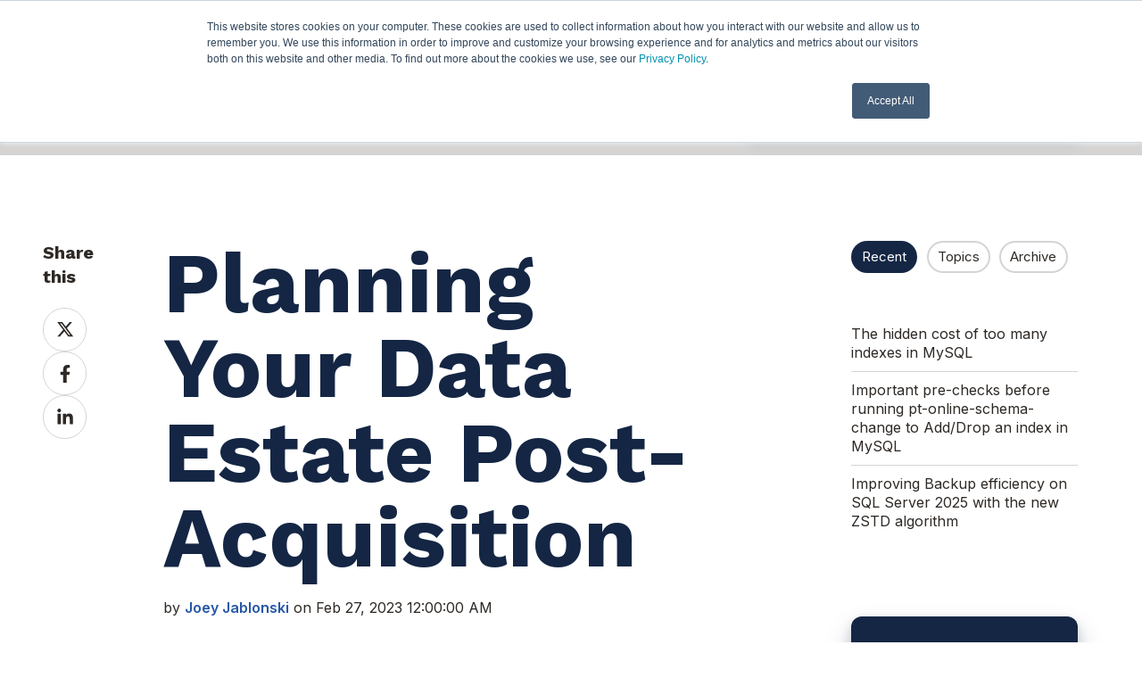

--- FILE ---
content_type: text/html; charset=UTF-8
request_url: https://www.pythian.com/blog/technical-track/planning-your-data-estate-post-acquisition
body_size: 24948
content:
<!doctype html><html lang="en" class="no-js blog-4 blog-4--post"><head>
    <meta charset="utf-8">
    <title>Planning Your Data Estate Post-Acquisition | Official Pythian®® Blog</title>
    <link rel="shortcut icon" href="https://www.pythian.com/hubfs/Pythian.com/favicon.png">
    <meta name="description" content="One truth about technology-focused roles is that mergers and acquisitions will never stop. Companies see value in purchasing proven companies, technology">
    
		<script>			
			var act = {};
      act.xs = 479;
      act.sm = 767;
      act.md = 1139;
			act.scroll_offset = {
				sm: 66,
				md: 66,
				lg: 66,
				get: function() {
					if(window.matchMedia('(max-width: 767px)').matches) return act.scroll_offset.sm;
					if(window.matchMedia('(min-width: 1140px)').matches) return act.scroll_offset.lg;
					return act.scroll_offset.md;
				},
				set: function(sm, md, lg){
					act.scroll_offset.sm = sm;
					act.scroll_offset.md = md;
					act.scroll_offset.lg = lg;
				}
			};
		</script>
    
<meta name="viewport" content="width=device-width, initial-scale=1">

    
    <meta property="og:description" content="One truth about technology-focused roles is that mergers and acquisitions will never stop. Companies see value in purchasing proven companies, technology">
    <meta property="og:title" content="Planning Your Data Estate Post-Acquisition | Official Pythian®® Blog">
    <meta name="twitter:description" content="One truth about technology-focused roles is that mergers and acquisitions will never stop. Companies see value in purchasing proven companies, technology">
    <meta name="twitter:title" content="Planning Your Data Estate Post-Acquisition | Official Pythian®® Blog">

    

    
    <style>
a.cta_button{-moz-box-sizing:content-box !important;-webkit-box-sizing:content-box !important;box-sizing:content-box !important;vertical-align:middle}.hs-breadcrumb-menu{list-style-type:none;margin:0px 0px 0px 0px;padding:0px 0px 0px 0px}.hs-breadcrumb-menu-item{float:left;padding:10px 0px 10px 10px}.hs-breadcrumb-menu-divider:before{content:'›';padding-left:10px}.hs-featured-image-link{border:0}.hs-featured-image{float:right;margin:0 0 20px 20px;max-width:50%}@media (max-width: 568px){.hs-featured-image{float:none;margin:0;width:100%;max-width:100%}}.hs-screen-reader-text{clip:rect(1px, 1px, 1px, 1px);height:1px;overflow:hidden;position:absolute !important;width:1px}
</style>

<link rel="stylesheet" href="https://www.pythian.com/hubfs/hub_generated/template_assets/1/191916207620/1761827346797/template_main.min.css">
<link rel="stylesheet" href="https://www.pythian.com/hubfs/hub_generated/template_assets/1/142762480291/1761827334237/template_child.min.css">
<link rel="stylesheet" href="https://www.pythian.com/hubfs/hub_generated/template_assets/1/191917560701/1761827338508/template_nav.min.css">
<link rel="stylesheet" href="https://www.pythian.com/hubfs/hub_generated/template_assets/1/191917277783/1761827337837/template_site-search.min.css">
<link rel="stylesheet" href="https://www.pythian.com/hubfs/hub_generated/module_assets/1/191914485848/1758805820161/module_mobile-nav.css">
<link rel="stylesheet" href="https://www.pythian.com/hubfs/hub_generated/template_assets/1/191917560667/1761827342656/template_mobile-nav.min.css">
<link rel="stylesheet" href="https://www.pythian.com/hubfs/hub_generated/template_assets/1/191914488368/1761827337372/template_header-06.min.css">
<link rel="stylesheet" href="https://www.pythian.com/hubfs/hub_generated/template_assets/1/191916206874/1761827331093/template_search-box.min.css">
<link rel="stylesheet" href="https://www.pythian.com/hubfs/hub_generated/template_assets/1/191914486142/1761827330632/template_blog-search.min.css">
<link rel="stylesheet" href="https://www.pythian.com/hubfs/hub_generated/template_assets/1/182007043681/1761827336352/template_blog-toolbar-1.min.css">
<link rel="stylesheet" href="https://www.pythian.com/hubfs/hub_generated/template_assets/1/191917277866/1761827336851/template_tabs.min.css">
<link rel="stylesheet" href="https://www.pythian.com/hubfs/hub_generated/template_assets/1/191913064739/1761827339888/template_blog-comments.min.css">
<link rel="stylesheet" href="/hs/hsstatic/AsyncSupport/static-1.501/sass/comments_listing_asset.css">
<link rel="stylesheet" href="/hs/hsstatic/AsyncSupport/static-1.501/sass/rss_post_listing.css">
<link rel="stylesheet" href="https://www.pythian.com/hubfs/hub_generated/template_assets/1/191913065836/1761827343920/template_form.min.css">
<link rel="stylesheet" href="https://www.pythian.com/hubfs/hub_generated/template_assets/1/191914503720/1761827335671/template_form-dark.min.css">
<link rel="stylesheet" href="https://www.pythian.com/hubfs/hub_generated/template_assets/1/191916207449/1761827342776/template_blog-4.min.css">
<link rel="stylesheet" href="https://www.pythian.com/hubfs/hub_generated/template_assets/1/191917277727/1761827336269/template_rich-text.min.css">
<link rel="stylesheet" href="https://www.pythian.com/hubfs/hub_generated/template_assets/1/191913064825/1761827333759/template_column-navigation.min.css">
<link rel="stylesheet" href="https://www.pythian.com/hubfs/hub_generated/module_assets/1/196672224009/1758906903998/module_pythian-2025-simple-menu.min.css">
<link rel="stylesheet" href="https://www.pythian.com/hubfs/hub_generated/template_assets/1/191914503427/1761827339329/template_footer-02.min.css">
<link rel="preload" as="style" href="https://48752163.fs1.hubspotusercontent-na1.net/hubfs/48752163/raw_assets/media-default-modules/master/582/js_client_assets/assets/TrackPlayAnalytics-Cm48oVxd.css">

<link rel="preload" as="style" href="https://48752163.fs1.hubspotusercontent-na1.net/hubfs/48752163/raw_assets/media-default-modules/master/582/js_client_assets/assets/Tooltip-DkS5dgLo.css">

<style>
  @font-face {
    font-family: "Inter";
    font-weight: 400;
    font-style: normal;
    font-display: swap;
    src: url("/_hcms/googlefonts/Inter/regular.woff2") format("woff2"), url("/_hcms/googlefonts/Inter/regular.woff") format("woff");
  }
  @font-face {
    font-family: "Inter";
    font-weight: 600;
    font-style: normal;
    font-display: swap;
    src: url("/_hcms/googlefonts/Inter/600.woff2") format("woff2"), url("/_hcms/googlefonts/Inter/600.woff") format("woff");
  }
  @font-face {
    font-family: "Inter";
    font-weight: 700;
    font-style: normal;
    font-display: swap;
    src: url("/_hcms/googlefonts/Inter/700.woff2") format("woff2"), url("/_hcms/googlefonts/Inter/700.woff") format("woff");
  }
  @font-face {
    font-family: "Work Sans";
    font-weight: 800;
    font-style: normal;
    font-display: swap;
    src: url("/_hcms/googlefonts/Work_Sans/800.woff2") format("woff2"), url("/_hcms/googlefonts/Work_Sans/800.woff") format("woff");
  }
  @font-face {
    font-family: "Work Sans";
    font-weight: 700;
    font-style: normal;
    font-display: swap;
    src: url("/_hcms/googlefonts/Work_Sans/700.woff2") format("woff2"), url("/_hcms/googlefonts/Work_Sans/700.woff") format("woff");
  }
  @font-face {
    font-family: "Work Sans";
    font-weight: 400;
    font-style: normal;
    font-display: swap;
    src: url("/_hcms/googlefonts/Work_Sans/regular.woff2") format("woff2"), url("/_hcms/googlefonts/Work_Sans/regular.woff") format("woff");
  }
  @font-face {
    font-family: "Work Sans";
    font-weight: 700;
    font-style: normal;
    font-display: swap;
    src: url("/_hcms/googlefonts/Work_Sans/700.woff2") format("woff2"), url("/_hcms/googlefonts/Work_Sans/700.woff") format("woff");
  }
</style>

<!-- Editor Styles -->
<style id="hs_editor_style" type="text/css">
/* HubSpot Non-stacked Media Query Styles */
@media (min-width:768px) {
  .cell_17588926767683-row-4-vertical-alignment > .row-fluid {
    display: -ms-flexbox !important;
    -ms-flex-direction: row;
    display: flex !important;
    flex-direction: row;
  }
  .cell_1758892904482-vertical-alignment {
    display: -ms-flexbox !important;
    -ms-flex-direction: column !important;
    -ms-flex-pack: center !important;
    display: flex !important;
    flex-direction: column !important;
    justify-content: center !important;
  }
  .cell_1758892904482-vertical-alignment > div {
    flex-shrink: 0 !important;
  }
  .cell_17588911696284-vertical-alignment {
    display: -ms-flexbox !important;
    -ms-flex-direction: column !important;
    -ms-flex-pack: center !important;
    display: flex !important;
    flex-direction: column !important;
    justify-content: center !important;
  }
  .cell_17588911696284-vertical-alignment > div {
    flex-shrink: 0 !important;
  }
}
/* HubSpot Styles (default) */
.above_footer-row-0-background-layers {
  background-image: linear-gradient(rgba(20, 38, 68, 1), rgba(20, 38, 68, 1)) !important;
  background-position: left top !important;
  background-size: auto !important;
  background-repeat: no-repeat !important;
}
.cell_17588926767683-row-4-padding {
  padding-top: 20px !important;
}
.widget_1758892103771-hidden {
  display: block !important;
}
</style>
    

    
<!--  Added by GoogleTagManager integration -->
<script>
var _hsp = window._hsp = window._hsp || [];
window.dataLayer = window.dataLayer || [];
function gtag(){dataLayer.push(arguments);}

var useGoogleConsentModeV2 = true;
var waitForUpdateMillis = 1000;



var hsLoadGtm = function loadGtm() {
    if(window._hsGtmLoadOnce) {
      return;
    }

    if (useGoogleConsentModeV2) {

      gtag('set','developer_id.dZTQ1Zm',true);

      gtag('consent', 'default', {
      'ad_storage': 'denied',
      'analytics_storage': 'denied',
      'ad_user_data': 'denied',
      'ad_personalization': 'denied',
      'wait_for_update': waitForUpdateMillis
      });

      _hsp.push(['useGoogleConsentModeV2'])
    }

    (function(w,d,s,l,i){w[l]=w[l]||[];w[l].push({'gtm.start':
    new Date().getTime(),event:'gtm.js'});var f=d.getElementsByTagName(s)[0],
    j=d.createElement(s),dl=l!='dataLayer'?'&l='+l:'';j.async=true;j.src=
    'https://www.googletagmanager.com/gtm.js?id='+i+dl;f.parentNode.insertBefore(j,f);
    })(window,document,'script','dataLayer','GTM-T23M4P');

    window._hsGtmLoadOnce = true;
};

_hsp.push(['addPrivacyConsentListener', function(consent){
  if(consent.allowed || (consent.categories && consent.categories.analytics)){
    hsLoadGtm();
  }
}]);

</script>

<!-- /Added by GoogleTagManager integration -->


<!-- Font Awesome Script -->
<script src="https://kit.fontawesome.com/b24bf6da79.js" crossorigin="anonymous"></script>
<!-- End Font Awesome Script -->
<meta property="og:image" content="https://www.pythian.com/hubfs/Imported_Blog_Media/Planning-Your-Data-Estate-Post-Acquisition.jpg">
<meta property="og:image:width" content="1024">
<meta property="og:image:height" content="683">

<meta name="twitter:image" content="https://www.pythian.com/hubfs/Imported_Blog_Media/Planning-Your-Data-Estate-Post-Acquisition.jpg">


<meta property="og:url" content="https://www.pythian.com/blog/technical-track/planning-your-data-estate-post-acquisition">
<meta name="twitter:card" content="summary_large_image">
<meta name="twitter:creator" content="@jrjablo">

<link rel="canonical" href="https://www.pythian.com/blog/technical-track/planning-your-data-estate-post-acquisition">

<meta property="og:type" content="article">
<link rel="alternate" type="application/rss+xml" href="https://www.pythian.com/blog/technical-track/rss.xml">
<meta name="twitter:domain" content="www.pythian.com">
<meta name="twitter:site" content="@Pythian">
<script src="//platform.linkedin.com/in.js" type="text/javascript">
    lang: en_US
</script>

<meta http-equiv="content-language" content="en">







  <meta name="generator" content="HubSpot"></head>
  <body class="  hs-content-id-125264321353 hs-blog-post hs-blog-id-3298168043">
<!--  Added by GoogleTagManager integration -->
<noscript><iframe src="https://www.googletagmanager.com/ns.html?id=GTM-T23M4P" height="0" width="0" style="display:none;visibility:hidden"></iframe></noscript>

<!-- /Added by GoogleTagManager integration -->
 
    <div id="top"></div>
    <div class="page">
      
        <div data-global-resource-path="Pythian-Act3/partials/header-06.html">














  


<header class="header header--6  header--sticky header--w-contact header--w-icons header--w-search header--wo-lang hs-search-hidden">
  <div class="container-fluid above-header">
<div class="row-fluid-wrapper">
<div class="row-fluid">
<div class="span12 widget-span widget-type-cell " style="" data-widget-type="cell" data-x="0" data-w="12">

</div><!--end widget-span -->
</div>
</div>
</div>
 
  <div class="header__sticky-wrapper">
    <div class="header__sticky-element">
      <div class="header__section header__section--main section">
        <div class="header__center container">
          <div class="row items-center">
            <div class="col s3 md-s3 sm-s4 justify-center">
              <div class="header__logo"><div class="header__logo__static"><div id="hs_cos_wrapper_static_header_logo" class="hs_cos_wrapper hs_cos_wrapper_widget hs_cos_wrapper_type_module widget-type-logo" style="" data-hs-cos-general-type="widget" data-hs-cos-type="module">
  






















  
  <span id="hs_cos_wrapper_static_header_logo_hs_logo_widget" class="hs_cos_wrapper hs_cos_wrapper_widget hs_cos_wrapper_type_logo" style="" data-hs-cos-general-type="widget" data-hs-cos-type="logo"><a href="/" id="hs-link-static_header_logo_hs_logo_widget" style="border-width:0px;border:0px;"><img src="https://www.pythian.com/hs-fs/hubfs/Pythian-Design-Assets-2025/Pythian-Logo-Files/Pythian-logo-Black.webp?width=120&amp;height=36&amp;name=Pythian-logo-Black.webp" class="hs-image-widget " height="36" style="height: auto;width:120px;border-width:0px;border:0px;" width="120" alt="Pythian-logo-Black" title="Pythian-logo-Black" srcset="https://www.pythian.com/hs-fs/hubfs/Pythian-Design-Assets-2025/Pythian-Logo-Files/Pythian-logo-Black.webp?width=60&amp;height=18&amp;name=Pythian-logo-Black.webp 60w, https://www.pythian.com/hs-fs/hubfs/Pythian-Design-Assets-2025/Pythian-Logo-Files/Pythian-logo-Black.webp?width=120&amp;height=36&amp;name=Pythian-logo-Black.webp 120w, https://www.pythian.com/hs-fs/hubfs/Pythian-Design-Assets-2025/Pythian-Logo-Files/Pythian-logo-Black.webp?width=180&amp;height=54&amp;name=Pythian-logo-Black.webp 180w, https://www.pythian.com/hs-fs/hubfs/Pythian-Design-Assets-2025/Pythian-Logo-Files/Pythian-logo-Black.webp?width=240&amp;height=72&amp;name=Pythian-logo-Black.webp 240w, https://www.pythian.com/hs-fs/hubfs/Pythian-Design-Assets-2025/Pythian-Logo-Files/Pythian-logo-Black.webp?width=300&amp;height=90&amp;name=Pythian-logo-Black.webp 300w, https://www.pythian.com/hs-fs/hubfs/Pythian-Design-Assets-2025/Pythian-Logo-Files/Pythian-logo-Black.webp?width=360&amp;height=108&amp;name=Pythian-logo-Black.webp 360w" sizes="(max-width: 120px) 100vw, 120px"></a></span>
</div></div><div class="header__logo__sticky"><div id="hs_cos_wrapper_sticky_header_logo" class="hs_cos_wrapper hs_cos_wrapper_widget hs_cos_wrapper_type_module widget-type-logo" style="" data-hs-cos-general-type="widget" data-hs-cos-type="module">
  






















  
  <span id="hs_cos_wrapper_sticky_header_logo_hs_logo_widget" class="hs_cos_wrapper hs_cos_wrapper_widget hs_cos_wrapper_type_logo" style="" data-hs-cos-general-type="widget" data-hs-cos-type="logo"><a href="/" id="hs-link-sticky_header_logo_hs_logo_widget" style="border-width:0px;border:0px;"><img src="https://www.pythian.com/hs-fs/hubfs/Pythian-Design-Assets-2025/Pythian-Logo-Files/Pythian-logo-Black.webp?width=100&amp;height=30&amp;name=Pythian-logo-Black.webp" class="hs-image-widget " height="30" style="height: auto;width:100px;border-width:0px;border:0px;" width="100" alt="Pythian-logo-Black" title="Pythian-logo-Black" loading="lazy" srcset="https://www.pythian.com/hs-fs/hubfs/Pythian-Design-Assets-2025/Pythian-Logo-Files/Pythian-logo-Black.webp?width=50&amp;height=15&amp;name=Pythian-logo-Black.webp 50w, https://www.pythian.com/hs-fs/hubfs/Pythian-Design-Assets-2025/Pythian-Logo-Files/Pythian-logo-Black.webp?width=100&amp;height=30&amp;name=Pythian-logo-Black.webp 100w, https://www.pythian.com/hs-fs/hubfs/Pythian-Design-Assets-2025/Pythian-Logo-Files/Pythian-logo-Black.webp?width=150&amp;height=45&amp;name=Pythian-logo-Black.webp 150w, https://www.pythian.com/hs-fs/hubfs/Pythian-Design-Assets-2025/Pythian-Logo-Files/Pythian-logo-Black.webp?width=200&amp;height=60&amp;name=Pythian-logo-Black.webp 200w, https://www.pythian.com/hs-fs/hubfs/Pythian-Design-Assets-2025/Pythian-Logo-Files/Pythian-logo-Black.webp?width=250&amp;height=75&amp;name=Pythian-logo-Black.webp 250w, https://www.pythian.com/hs-fs/hubfs/Pythian-Design-Assets-2025/Pythian-Logo-Files/Pythian-logo-Black.webp?width=300&amp;height=90&amp;name=Pythian-logo-Black.webp 300w" sizes="(max-width: 100px) 100vw, 100px"></a></span>
</div></div></div>
            </div>
            <div class="col s9 md-s9 sm-s8">
              <div class="flex flex-row items-center justify-end no-shrink wrap">
                <div class="header__nav">
                  <div id="hs_cos_wrapper_header_nav" class="hs_cos_wrapper hs_cos_wrapper_widget hs_cos_wrapper_type_module" style="" data-hs-cos-general-type="widget" data-hs-cos-type="module"><div class="module module--header_nav module--nav">
    <div class="module__inner">

  <nav class="nav nav--light nav--on-hover hs-skip-lang-url-rewrite" flyout-delay="0" aria-label="Main menu">
    <ul class="nav__list nav__list--level1"><li class="nav__item nav__item--branch nav__item--mega-branch nav__item--mega-branch-width-default">
        <a class="nav__link" href="javascript:;">What We Do<span class="nav__mega-hover-extender"></span></a><div class="nav__mega nav__mega--width-default">
            <div class="container">
              <div class="row">
                <div class="col s7">
                  <div class="row">
                    <div class="nav__mega-header col s12">
                      <h3>What We Do</h3>
                    </div>
                  </div>
                  <div class="row">
                    <div class="nav__mega-cols nav__mega-cols--type-1 col s12">
                      <div style="width: 100%;">
                        <div class="row justify-between"><div class="nav__mega-col col s4">
                                <ul>
<li><a href="https://www.pythian.com/ai-consulting" rel="noopener"><strong>AI</strong></a><br>
<div style="width: 100%; height: 5px; background-color: #009dff; margin: 8px 0;">&nbsp;</div>
<ul>
<li><a href="https://www.pythian.com/ai-strategy-consulting-services" rel="noopener">AI Strategy Consulting</a></li>
<li><a href="https://www.pythian.com/ai-workshops" rel="noopener">AI Workshops</a></li>
<li><a href="https://www.pythian.com/custom-ai-development-company" rel="noopener">Custom AI Development</a></li>
</ul>
</li>
</ul>
                              </div><div class="nav__mega-col col s4">
                                <ul>
<li><a href="https://www.pythian.com/data-analytics-consulting-services" rel="noopener"><strong>Analytics</strong></a><br>
<div style="width: 100%; height: 5px; background-color: #27606a; margin: 8px 0;">&nbsp;</div>
<ul>
<li><a href="https://www.pythian.com/data-analytics-consulting-services" rel="noopener">Data Analytics Services</a></li>
<li><a href="https://www.pythian.com/data-analytics-consulting-services/advanced-analytics-consultants" rel="noopener">Advanced Analytics Services</a></li>
<li><a href="https://www.pythian.com/data-analytics-consulting-services/oracle-analytics-consultants" rel="noopener">Oracle Analytics Services</a></li>
</ul>
</li>
</ul>
                              </div><div class="nav__mega-col col s4">
                                <ul>
<li><a href="https://www.pythian.com/it-consulting-services" rel="noopener"><strong>Consulting</strong></a><br>
<div style="width: 100%; height: 5px; background-color: #63daee; margin: 8px 0;">&nbsp;</div>
<ul>
<li><a href="https://www.pythian.com/database-consulting" rel="noopener">Database Consulting</a></li>
<li><a href="https://www.pythian.com/google-cloud-consulting" rel="noopener">Google Cloud &amp; AI Consulting</a></li>
<li><a href="https://www.pythian.com/google-workspace-services" rel="noopener">Google Workspace Transformation</a></li>
<li><a href="https://www.pythian.com/data-consulting" rel="noopener">Data Consulting</a></li>
<li><a href="https://www.pythian.com/data-consulting" rel="noopener">Cloud Consulting</a></li>
</ul>
</li>
</ul>
                              </div><div class="nav__mega-col col s4">
                                <ul>
<li><a href="https://www.pythian.com/data-consulting/data-migration-consulting" rel="noopener"><strong>Migrations</strong></a><br>
<div style="width: 100%; height: 5px; background-color: #5ba155; margin: 8px 0;">&nbsp;</div>
<ul>
<li><a href="https://www.pythian.com/cloud-migration-consulting-services" rel="noopener">Cloud Migration</a></li>
<li><a href="https://www.pythian.com/database-migration-consulting-services" rel="noopener">Database Migration</a></li>
<li><span><a href="https://www.pythian.com/cloud-migration-consulting-services/google-cloud-migration-consultants" rel="noopener">Google Cloud Migration</a><br></span></li>
<li><a href="https://www.pythian.com/it-consulting-services/oracle-consulting" rel="noopener"><span>Oracle Consulting</span></a></li>
</ul>
</li>
</ul>
                              </div><div class="nav__mega-col col s4">
                                <ul>
<li><strong><a href="https://www.pythian.com/managed-it-services" rel="noopener">Managed Services</a>&nbsp;</strong><br>
<div style="width: 100%; height: 5px; background-color: #459eac; margin: 8px 0;">&nbsp;</div>
<ul>
<li><a href="https://www.pythian.com/cloud-managed-services" rel="noopener">Cloud Managed Services</a></li>
<li><a href="https://www.pythian.com/database-administration-services" rel="noopener">Database Admistration (DBA) Services</a></li>
<li><span><a href="https://www.pythian.com/managed-service/infrastructure-management-services" rel="noopener">Infrastructure Managed Services</a><br></span></li>
<li>
<p data-prosemirror-content-type="node" data-prosemirror-node-name="paragraph" data-prosemirror-node-block="true" data-pm-slice="1 1 [&quot;orderedList&quot;,{&quot;order&quot;:2,&quot;localId&quot;:null},&quot;listItem&quot;,null,&quot;bulletList&quot;,null,&quot;listItem&quot;,null,&quot;bulletList&quot;,null,&quot;listItem&quot;,null]"><a href="https://www.pythian.com/managed-it-services/ai-managed-services" rel="noopener">AI Managed Services (AIOps)</a></p>
</li>
</ul>
</li>
</ul>
                              </div><div class="nav__mega-col col s4">
                                <div style="text-align: center;"><a href="https://www.pythian.com/contact" class="btn btn--fill btn--large btn--custom-color btn--default btn--1756386814788-1" style="background-color: #439472 !important; border-color: #439472 !important; color: white !important;"> Contact us </a></div>
                              </div></div>
                      </div>
                    </div>
                  </div>
                  <div class="row">
                    <div class="nav__mega-footer col s12">
                      
                    </div>
                  </div>
                </div><div class="col s1"></div>
                  <div class="nav__mega-aside nav__mega-aside--text col s4">
                    <p><img src="https://www.pythian.com/hs-fs/hubfs/Pythian-Design-Assets-2025/Home-Page/navbar/python-megamenu-image.png?width=1792&amp;height=1042&amp;name=python-megamenu-image.png" width="1792" height="1042" loading="lazy" alt="python-megamenu-image" style="height: auto; max-width: 100%; width: 1792px; border-radius: 8px;" srcset="https://www.pythian.com/hs-fs/hubfs/Pythian-Design-Assets-2025/Home-Page/navbar/python-megamenu-image.png?width=896&amp;height=521&amp;name=python-megamenu-image.png 896w, https://www.pythian.com/hs-fs/hubfs/Pythian-Design-Assets-2025/Home-Page/navbar/python-megamenu-image.png?width=1792&amp;height=1042&amp;name=python-megamenu-image.png 1792w, https://www.pythian.com/hs-fs/hubfs/Pythian-Design-Assets-2025/Home-Page/navbar/python-megamenu-image.png?width=2688&amp;height=1563&amp;name=python-megamenu-image.png 2688w, https://www.pythian.com/hs-fs/hubfs/Pythian-Design-Assets-2025/Home-Page/navbar/python-megamenu-image.png?width=3584&amp;height=2084&amp;name=python-megamenu-image.png 3584w, https://www.pythian.com/hs-fs/hubfs/Pythian-Design-Assets-2025/Home-Page/navbar/python-megamenu-image.png?width=4480&amp;height=2605&amp;name=python-megamenu-image.png 4480w, https://www.pythian.com/hs-fs/hubfs/Pythian-Design-Assets-2025/Home-Page/navbar/python-megamenu-image.png?width=5376&amp;height=3126&amp;name=python-megamenu-image.png 5376w" sizes="(max-width: 1792px) 100vw, 1792px"></p>
<p><span>Pythian is a globally trusted partner that supports customers with data, analytics, and AI solutions implementation. With three decades of experience and a team of expert consultants, we are comprehensively positioned to support you in solving your most critical challenges.</span></p>
<a href="https://www.pythian.com/managed-it-services" class="btn btn--fill btn--large btn--accent btn--default btn--[unique-id]" rel="noopener">Find the managed service you need</a>
                  </div></div>
            </div>
          </div></li><li class="nav__item nav__item--branch">
        <a class="nav__link" href="javascript:;">Who We Are</a><ul class="nav__list nav__list--level2 nav__list--flyout"><li class="nav__item">
        <a class="nav__link" href="https://www.pythian.com/about">About Pythian</a></li><li class="nav__item">
        <a class="nav__link" href="https://www.pythian.com/about/careers">Careers</a></li><li class="nav__item">
        <a class="nav__link" href="https://www.pythian.com/about/dei">D.E.I.</a></li><li class="nav__item">
        <a class="nav__link" href="https://www.pythian.com/events">Events</a></li><li class="nav__item">
        <a class="nav__link" href="https://www.pythian.com/about#leadership">Leadership</a></li><li class="nav__item">
        <a class="nav__link" href="https://www.pythian.com/news">Newsroom</a></li></ul></li><li class="nav__item nav__item--branch">
        <a class="nav__link" href="javascript:;">Our Partners</a><ul class="nav__list nav__list--level2 nav__list--flyout"><li class="nav__item">
        <a class="nav__link" href="https://www.pythian.com/partners/amazon-web-services">AWS</a></li><li class="nav__item">
        <a class="nav__link" href="https://www.pythian.com/partners/google">Google</a></li><li class="nav__item">
        <a class="nav__link" href="https://www.pythian.com/partners/microsoft-data-platform">Microsoft</a></li><li class="nav__item">
        <a class="nav__link" href="https://www.pythian.com/partners/oracle">Oracle</a></li><li class="nav__item">
        <a class="nav__link" href="https://www.pythian.com/partners/sap">SAP</a></li></ul></li><li class="nav__item nav__item--branch">
        <a class="nav__link" href="https://www.pythian.com/resources">Resources</a><ul class="nav__list nav__list--level2 nav__list--flyout"><li class="nav__item">
        <a class="nav__link" href="https://www.pythian.com/blog">Blog</a></li><li class="nav__item">
        <a class="nav__link" href="https://www.pythian.com/customer-success-stories">Customer Stories</a></li><li class="nav__item">
        <a class="nav__link" href="https://www.pythian.com/resources?type__in=Data%20Sheets">Data Sheets</a></li><li class="nav__item">
        <a class="nav__link" href="https://www.pythian.com/resources?type__in=eBook">eBooks</a></li><li class="nav__item">
        <a class="nav__link" href="https://www.pythian.com/events">Events</a></li><li class="nav__item">
        <a class="nav__link" href="https://www.pythian.com/resources?type__in=Podcasts">Podcasts</a></li><li class="nav__item">
        <a class="nav__link" href="https://www.pythian.com/resources?type__in=Video">Videos</a></li><li class="nav__item">
        <a class="nav__link" href="https://www.pythian.com/resources?type__in=Webinar">Webinars</a></li><li class="nav__item">
        <a class="nav__link" href="https://www.pythian.com/resources?type__in=White%20Paper">WhitePapers</a></li></ul></li><li class="nav__item">
        <a class="nav__link" href="https://www.pythian.com/blog">Blog</a></li></ul>
  </nav>

    </div>
  </div>

</div>
                </div>
                
                  <div class="header__search">
                    <div id="hs_cos_wrapper_header_search" class="hs_cos_wrapper hs_cos_wrapper_widget hs_cos_wrapper_type_module" style="" data-hs-cos-general-type="widget" data-hs-cos-type="module">


<div id="header_search" class="site-search site-search--light txt--light">
  <a href="javascript:;" class="site-search__open ui-icon" role="button" aria-label="Open search window">
    <svg width="24" height="24" viewbox="0 0 24 24" xmlns="http://www.w3.org/2000/svg">
      <path d="M20.71 19.29L17.31 15.9C18.407 14.5025 19.0022 12.7767 19 11C19 9.41775 18.5308 7.87103 17.6518 6.55544C16.7727 5.23984 15.5233 4.21446 14.0615 3.60896C12.5997 3.00346 10.9911 2.84504 9.43928 3.15372C7.88743 3.4624 6.46197 4.22433 5.34315 5.34315C4.22433 6.46197 3.4624 7.88743 3.15372 9.43928C2.84504 10.9911 3.00347 12.5997 3.60897 14.0615C4.21447 15.5233 5.23985 16.7727 6.55544 17.6518C7.87103 18.5308 9.41775 19 11 19C12.7767 19.0022 14.5025 18.407 15.9 17.31L19.29 20.71C19.383 20.8037 19.4936 20.8781 19.6154 20.9289C19.7373 20.9797 19.868 21.0058 20 21.0058C20.132 21.0058 20.2627 20.9797 20.3846 20.9289C20.5064 20.8781 20.617 20.8037 20.71 20.71C20.8037 20.617 20.8781 20.5064 20.9289 20.3846C20.9797 20.2627 21.0058 20.132 21.0058 20C21.0058 19.868 20.9797 19.7373 20.9289 19.6154C20.8781 19.4936 20.8037 19.383 20.71 19.29ZM5 11C5 9.81331 5.3519 8.65327 6.01119 7.66658C6.67047 6.67988 7.60755 5.91085 8.7039 5.45672C9.80026 5.0026 11.0067 4.88378 12.1705 5.11529C13.3344 5.3468 14.4035 5.91824 15.2426 6.75736C16.0818 7.59647 16.6532 8.66557 16.8847 9.82946C17.1162 10.9933 16.9974 12.1997 16.5433 13.2961C16.0892 14.3925 15.3201 15.3295 14.3334 15.9888C13.3467 16.6481 12.1867 17 11 17C9.4087 17 7.88258 16.3679 6.75736 15.2426C5.63214 14.1174 5 12.5913 5 11Z" fill="currentColor" />
    </svg>
  </a>
  <div class="site-search__popup">
    <div class="site-search__bar">
      <form id="searchForm" class="site-search__form" autocomplete="off" results-zero-text="Sorry, no results found.">
        <input class="site-search__input" id="searchInput" name="searchInput" type="text" placeholder="Search our website" title="Search our website">
        <input name="portalId" type="hidden" value="691534">
        <input name="language" type="hidden" value="en">
        <input name="domains" type="hidden" value="all">
        <button class="site-search__submit ui-icon" type="submit" aria-label="Search">
          <svg width="24" height="24" viewbox="0 0 24 24" xmlns="http://www.w3.org/2000/svg">
            <path d="M20.71 19.29L17.31 15.9C18.407 14.5025 19.0022 12.7767 19 11C19 9.41775 18.5308 7.87103 17.6518 6.55544C16.7727 5.23984 15.5233 4.21446 14.0615 3.60896C12.5997 3.00346 10.9911 2.84504 9.43928 3.15372C7.88743 3.4624 6.46197 4.22433 5.34315 5.34315C4.22433 6.46197 3.4624 7.88743 3.15372 9.43928C2.84504 10.9911 3.00347 12.5997 3.60897 14.0615C4.21447 15.5233 5.23985 16.7727 6.55544 17.6518C7.87103 18.5308 9.41775 19 11 19C12.7767 19.0022 14.5025 18.407 15.9 17.31L19.29 20.71C19.383 20.8037 19.4936 20.8781 19.6154 20.9289C19.7373 20.9797 19.868 21.0058 20 21.0058C20.132 21.0058 20.2627 20.9797 20.3846 20.9289C20.5064 20.8781 20.617 20.8037 20.71 20.71C20.8037 20.617 20.8781 20.5064 20.9289 20.3846C20.9797 20.2627 21.0058 20.132 21.0058 20C21.0058 19.868 20.9797 19.7373 20.9289 19.6154C20.8781 19.4936 20.8037 19.383 20.71 19.29ZM5 11C5 9.81331 5.3519 8.65327 6.01119 7.66658C6.67047 6.67988 7.60755 5.91085 8.7039 5.45672C9.80026 5.0026 11.0067 4.88378 12.1705 5.11529C13.3344 5.3468 14.4035 5.91824 15.2426 6.75736C16.0818 7.59647 16.6532 8.66557 16.8847 9.82946C17.1162 10.9933 16.9974 12.1997 16.5433 13.2961C16.0892 14.3925 15.3201 15.3295 14.3334 15.9888C13.3467 16.6481 12.1867 17 11 17C9.4087 17 7.88258 16.3679 6.75736 15.2426C5.63214 14.1174 5 12.5913 5 11Z" fill="currentColor"></path>
          </svg>
        </button>
        <a href="javascript:;" class="site-search__close ui-icon" role="button" aria-label="Close search window">
          <svg width="24" height="24" viewbox="0 0 24 24" xmlns="http://www.w3.org/2000/svg">
            <path d="M20.707 4.707a1 1 0 0 0-1.414-1.414L12 10.586 4.707 3.293a1 1 0 0 0-1.414 1.414L10.586 12l-7.293 7.293a1 1 0 1 0 1.414 1.414L12 13.414l7.293 7.293a1 1 0 0 0 1.414-1.414L13.414 12l7.293-7.293z" fill="currentColor" />
          </svg>
        </a>
      </form>
    </div>
    <div class="site-search__results">
      <div class="site-search__results-block">
        <div class="site-search__result-template">
          <div class="site-search__result-title ui-label"></div>
          <div class="site-search__result-desc small-text"></div>
        </div>
        <button class="site-search__more btn btn--fill btn--medium btn--accent">More results</button>
      </div>
    </div>
  </div>
</div></div>
                  </div>
                
                <div class="header__buttons">
                  <div class="header__buttons__static">
                    <div id="hs_cos_wrapper_static_header_buttons" class="hs_cos_wrapper hs_cos_wrapper_widget hs_cos_wrapper_type_module" style="" data-hs-cos-general-type="widget" data-hs-cos-type="module">


<div class="module module--static_header_buttons module--button">
    <div class="module__inner">

  <div class="inline-items" style="gap: 10px;">
        
        
        
    
  <a href="https://www.pythian.com/client-login" class="btn btn--outline btn--medium btn--accent btn--default  btn--static_header_buttons-1">
          
          Client Login
        </a>
        
        
        
    
  <a href="https://www.pythian.com/contact" class="btn btn--fill btn--medium btn--accent btn--default  btn--static_header_buttons-2">
          
          Contact Us -&gt;
        </a></div>

    </div>
  </div>
</div>
                  </div>
                  <div class="header__buttons__overlap">
                    <div id="hs_cos_wrapper_overlapping_header_buttons" class="hs_cos_wrapper hs_cos_wrapper_widget hs_cos_wrapper_type_module" style="" data-hs-cos-general-type="widget" data-hs-cos-type="module">


<div class="module module--overlapping_header_buttons module--button">
    <div class="module__inner">

  <div class="inline-items" style="gap: 10px;">
        
        
        
    
  <a href="https://www.pythian.com/client-login" class="btn btn--outline btn--medium btn--white btn--default  btn--overlapping_header_buttons-1">
          
          Client Login
        </a>
        
        
        
    
  <a href="https://www.pythian.com/contact" class="btn btn--fill btn--medium btn--white btn--default  btn--overlapping_header_buttons-2">
          
          Contact Us -&gt; 
        </a></div>

    </div>
  </div>
</div>
                  </div>
                  
                    <div class="header__buttons__sticky">
                      <div id="hs_cos_wrapper_sticky_header_buttons" class="hs_cos_wrapper hs_cos_wrapper_widget hs_cos_wrapper_type_module" style="" data-hs-cos-general-type="widget" data-hs-cos-type="module">


<div class="module module--sticky_header_buttons module--button">
    <div class="module__inner">

  <div class="inline-items" style="gap: 10px;">
        
        
        
    
  <a href="https://www.pythian.com/client-login" class="btn btn--outline btn--medium btn--accent btn--default  btn--sticky_header_buttons-1">
          
          Client Login
        </a>
        
        
        
    
  <a href="https://www.pythian.com/contact" class="btn btn--fill btn--medium btn--accent btn--default  btn--sticky_header_buttons-2">
          
          Contact Us -&gt;
        </a></div>

    </div>
  </div>
</div>
                    </div>
                  
                </div>
                <div class="header__mobile-nav">
                  <div id="hs_cos_wrapper_header_mobile_nav" class="hs_cos_wrapper hs_cos_wrapper_widget hs_cos_wrapper_type_module" style="" data-hs-cos-general-type="widget" data-hs-cos-type="module">







<div class="module module--header_mobile_nav module--mnav">
    <div class="module__inner">

  <div class="mnav mnav--dark">
    <a class="mnav__open ui-icon" href="javascript:;" role="button" aria-label="Open menu">
      <svg width="24" height="24" viewbox="0 0 24 24" xmlns="http://www.w3.org/2000/svg">
        <path d="M3 6a1 1 0 0 1 1-1h16a1 1 0 1 1 0 2H4a1 1 0 0 1-1-1zm0 6a1 1 0 0 1 1-1h16a1 1 0 1 1 0 2H4a1 1 0 0 1-1-1zm1 5a1 1 0 1 0 0 2h16a1 1 0 1 0 0-2H4z" fill="currentColor" />
      </svg>
    </a>
    <div class="mnav__overlay"></div>
    <div class="mnav__popup">
      
      <div class="mnav__header">
        <div class="mnav__logo">
          <a href="/" class="mnav__logo__link">
            <img src="https://www.pythian.com/hubfs/Pythian-Design-Assets-2025/Pythian-Logo-Files/Pythian-logo-White.webp" alt="Pythian" class="mnav__logo__img">
          </a>
        </div>
        <a href="javascript:;" class="mnav__close ui-icon" role="button" aria-label="Open menu">
          <svg width="24" height="24" viewbox="0 0 24 24" xmlns="http://www.w3.org/2000/svg">
            <path d="M20.707 4.707a1 1 0 0 0-1.414-1.414L12 10.586 4.707 3.293a1 1 0 0 0-1.414 1.414L10.586 12l-7.293 7.293a1 1 0 1 0 1.414 1.414L12 13.414l7.293 7.293a1 1 0 0 0 1.414-1.414L13.414 12l7.293-7.293z" fill="currentColor" />
          </svg>
        </a>
      </div>
      
      <div class="mnav__section mnav__section--first mnav__menu hs-skip-lang-url-rewrite">
        
  
  
    <ul class="mnav__menu__list mnav__menu__list--level1">
      <li class="mnav__menu__item mnav__menu__item--parent">
        <div class="mnav__menu__label">
          <a class="mnav__menu__link" href="javascript:;">What We Do</a>
          
            <div class="mnav__menu__toggle" role="button">
              <div class="mnav__menu__toggle__open-icon">
                <svg class="mnav__menu__toggle__open" width="24" height="24" viewbox="0 0 24 24" xmlns="http://www.w3.org/2000/svg">
                  <path d="M5.29289 8.29289C4.90237 8.68342 4.90237 9.31658 5.29289 9.70711L11.2929 15.7071C11.6834 16.0976 12.3166 16.0976 12.7071 15.7071L18.7071 9.70711C19.0976 9.31658 19.0976 8.68342 18.7071 8.29289C18.3166 7.90237 17.6834 7.90237 17.2929 8.29289L12 13.5858L6.70711 8.29289C6.31658 7.90237 5.68342 7.90237 5.29289 8.29289Z" fill="currentColor" />
                </svg>
              </div>
              <div class="mnav__menu__toggle__close-icon">
                <svg width="24" height="24" viewbox="0 0 24 24" xmlns="http://www.w3.org/2000/svg">
                  <path d="M5.29289 15.7071C4.90237 15.3166 4.90237 14.6834 5.29289 14.2929L11.2929 8.29289C11.6834 7.90237 12.3166 7.90237 12.7071 8.29289L18.7071 14.2929C19.0976 14.6834 19.0976 15.3166 18.7071 15.7071C18.3166 16.0976 17.6834 16.0976 17.2929 15.7071L12 10.4142L6.70711 15.7071C6.31658 16.0976 5.68342 16.0976 5.29289 15.7071Z" fill="currentColor" />
                </svg>
              </div>
            </div>
          
        </div>
        
  
  
    <ul class="mnav__menu__list mnav__menu__list--level2 mnav__menu__list--child">
      <li class="mnav__menu__item mnav__menu__item--parent">
        <div class="mnav__menu__label">
          <a class="mnav__menu__link" href="https://www.pythian.com/ai-consulting">AI</a>
          
            <div class="mnav__menu__toggle" role="button">
              <div class="mnav__menu__toggle__open-icon">
                <svg class="mnav__menu__toggle__open" width="24" height="24" viewbox="0 0 24 24" xmlns="http://www.w3.org/2000/svg">
                  <path d="M5.29289 8.29289C4.90237 8.68342 4.90237 9.31658 5.29289 9.70711L11.2929 15.7071C11.6834 16.0976 12.3166 16.0976 12.7071 15.7071L18.7071 9.70711C19.0976 9.31658 19.0976 8.68342 18.7071 8.29289C18.3166 7.90237 17.6834 7.90237 17.2929 8.29289L12 13.5858L6.70711 8.29289C6.31658 7.90237 5.68342 7.90237 5.29289 8.29289Z" fill="currentColor" />
                </svg>
              </div>
              <div class="mnav__menu__toggle__close-icon">
                <svg width="24" height="24" viewbox="0 0 24 24" xmlns="http://www.w3.org/2000/svg">
                  <path d="M5.29289 15.7071C4.90237 15.3166 4.90237 14.6834 5.29289 14.2929L11.2929 8.29289C11.6834 7.90237 12.3166 7.90237 12.7071 8.29289L18.7071 14.2929C19.0976 14.6834 19.0976 15.3166 18.7071 15.7071C18.3166 16.0976 17.6834 16.0976 17.2929 15.7071L12 10.4142L6.70711 15.7071C6.31658 16.0976 5.68342 16.0976 5.29289 15.7071Z" fill="currentColor" />
                </svg>
              </div>
            </div>
          
        </div>
        
  
  
    <ul class="mnav__menu__list mnav__menu__list--level3 mnav__menu__list--child">
      <li class="mnav__menu__item">
        <div class="mnav__menu__label">
          <a class="mnav__menu__link" href="https://www.pythian.com/ai-strategy-consulting-services">AI Strategy Consulting</a>
          
        </div>
        
  
  

      </li>
    
  
    
      <li class="mnav__menu__item">
        <div class="mnav__menu__label">
          <a class="mnav__menu__link" href="https://www.pythian.com/ai-workshops">AI Workshops</a>
          
        </div>
        
  
  

      </li>
    
  
    
      <li class="mnav__menu__item">
        <div class="mnav__menu__label">
          <a class="mnav__menu__link" href="https://www.pythian.com/custom-ai-development-services">Custom AI Development</a>
          
        </div>
        
  
  

      </li>
    </ul>
  

      </li>
    
  
    
      <li class="mnav__menu__item mnav__menu__item--parent">
        <div class="mnav__menu__label">
          <a class="mnav__menu__link" href="https://www.pythian.com/data-analytics-consulting-services">Analytics</a>
          
            <div class="mnav__menu__toggle" role="button">
              <div class="mnav__menu__toggle__open-icon">
                <svg class="mnav__menu__toggle__open" width="24" height="24" viewbox="0 0 24 24" xmlns="http://www.w3.org/2000/svg">
                  <path d="M5.29289 8.29289C4.90237 8.68342 4.90237 9.31658 5.29289 9.70711L11.2929 15.7071C11.6834 16.0976 12.3166 16.0976 12.7071 15.7071L18.7071 9.70711C19.0976 9.31658 19.0976 8.68342 18.7071 8.29289C18.3166 7.90237 17.6834 7.90237 17.2929 8.29289L12 13.5858L6.70711 8.29289C6.31658 7.90237 5.68342 7.90237 5.29289 8.29289Z" fill="currentColor" />
                </svg>
              </div>
              <div class="mnav__menu__toggle__close-icon">
                <svg width="24" height="24" viewbox="0 0 24 24" xmlns="http://www.w3.org/2000/svg">
                  <path d="M5.29289 15.7071C4.90237 15.3166 4.90237 14.6834 5.29289 14.2929L11.2929 8.29289C11.6834 7.90237 12.3166 7.90237 12.7071 8.29289L18.7071 14.2929C19.0976 14.6834 19.0976 15.3166 18.7071 15.7071C18.3166 16.0976 17.6834 16.0976 17.2929 15.7071L12 10.4142L6.70711 15.7071C6.31658 16.0976 5.68342 16.0976 5.29289 15.7071Z" fill="currentColor" />
                </svg>
              </div>
            </div>
          
        </div>
        
  
  
    <ul class="mnav__menu__list mnav__menu__list--level3 mnav__menu__list--child">
      <li class="mnav__menu__item">
        <div class="mnav__menu__label">
          <a class="mnav__menu__link" href="https://www.pythian.com/data-analytics-consulting-services">Data Analytics Services</a>
          
        </div>
        
  
  

      </li>
    
  
    
      <li class="mnav__menu__item">
        <div class="mnav__menu__label">
          <a class="mnav__menu__link" href="https://www.pythian.com/data-analytics-consulting-services/advanced-analytics-consulting">Advanced Analytics Services</a>
          
        </div>
        
  
  

      </li>
    
  
    
      <li class="mnav__menu__item">
        <div class="mnav__menu__label">
          <a class="mnav__menu__link" href="https://www.pythian.com/oracle-consulting-services/oracle-analytics-consulting-services">Oracle Analytics Services</a>
          
        </div>
        
  
  

      </li>
    </ul>
  

      </li>
    
  
    
      <li class="mnav__menu__item mnav__menu__item--parent">
        <div class="mnav__menu__label">
          <a class="mnav__menu__link" href="https://www.pythian.com/it-consulting-services">Consulting</a>
          
            <div class="mnav__menu__toggle" role="button">
              <div class="mnav__menu__toggle__open-icon">
                <svg class="mnav__menu__toggle__open" width="24" height="24" viewbox="0 0 24 24" xmlns="http://www.w3.org/2000/svg">
                  <path d="M5.29289 8.29289C4.90237 8.68342 4.90237 9.31658 5.29289 9.70711L11.2929 15.7071C11.6834 16.0976 12.3166 16.0976 12.7071 15.7071L18.7071 9.70711C19.0976 9.31658 19.0976 8.68342 18.7071 8.29289C18.3166 7.90237 17.6834 7.90237 17.2929 8.29289L12 13.5858L6.70711 8.29289C6.31658 7.90237 5.68342 7.90237 5.29289 8.29289Z" fill="currentColor" />
                </svg>
              </div>
              <div class="mnav__menu__toggle__close-icon">
                <svg width="24" height="24" viewbox="0 0 24 24" xmlns="http://www.w3.org/2000/svg">
                  <path d="M5.29289 15.7071C4.90237 15.3166 4.90237 14.6834 5.29289 14.2929L11.2929 8.29289C11.6834 7.90237 12.3166 7.90237 12.7071 8.29289L18.7071 14.2929C19.0976 14.6834 19.0976 15.3166 18.7071 15.7071C18.3166 16.0976 17.6834 16.0976 17.2929 15.7071L12 10.4142L6.70711 15.7071C6.31658 16.0976 5.68342 16.0976 5.29289 15.7071Z" fill="currentColor" />
                </svg>
              </div>
            </div>
          
        </div>
        
  
  
    <ul class="mnav__menu__list mnav__menu__list--level3 mnav__menu__list--child">
      <li class="mnav__menu__item">
        <div class="mnav__menu__label">
          <a class="mnav__menu__link" href="https://www.pythian.com/database-consulting">Database Consulting</a>
          
        </div>
        
  
  

      </li>
    
  
    
      <li class="mnav__menu__item">
        <div class="mnav__menu__label">
          <a class="mnav__menu__link" href="https://www.pythian.com/google-cloud-consulting">Google Cloud &amp; AI Consulting</a>
          
        </div>
        
  
  

      </li>
    
  
    
      <li class="mnav__menu__item">
        <div class="mnav__menu__label">
          <a class="mnav__menu__link" href="https://www.pythian.com/google-workspace-consulting">Google Workspace Transformation</a>
          
        </div>
        
  
  

      </li>
    
  
    
      <li class="mnav__menu__item">
        <div class="mnav__menu__label">
          <a class="mnav__menu__link" href="https://www.pythian.com/data-consulting">Data Consulting</a>
          
        </div>
        
  
  

      </li>
    
  
    
      <li class="mnav__menu__item">
        <div class="mnav__menu__label">
          <a class="mnav__menu__link" href="https://www.pythian.com/cloud-consulting-services">Cloud Consulting</a>
          
        </div>
        
  
  

      </li>
    </ul>
  

      </li>
    
  
    
      <li class="mnav__menu__item mnav__menu__item--parent">
        <div class="mnav__menu__label">
          <a class="mnav__menu__link" href="https://www.pythian.com/data-consulting/data-migration-consulting">Migrations</a>
          
            <div class="mnav__menu__toggle" role="button">
              <div class="mnav__menu__toggle__open-icon">
                <svg class="mnav__menu__toggle__open" width="24" height="24" viewbox="0 0 24 24" xmlns="http://www.w3.org/2000/svg">
                  <path d="M5.29289 8.29289C4.90237 8.68342 4.90237 9.31658 5.29289 9.70711L11.2929 15.7071C11.6834 16.0976 12.3166 16.0976 12.7071 15.7071L18.7071 9.70711C19.0976 9.31658 19.0976 8.68342 18.7071 8.29289C18.3166 7.90237 17.6834 7.90237 17.2929 8.29289L12 13.5858L6.70711 8.29289C6.31658 7.90237 5.68342 7.90237 5.29289 8.29289Z" fill="currentColor" />
                </svg>
              </div>
              <div class="mnav__menu__toggle__close-icon">
                <svg width="24" height="24" viewbox="0 0 24 24" xmlns="http://www.w3.org/2000/svg">
                  <path d="M5.29289 15.7071C4.90237 15.3166 4.90237 14.6834 5.29289 14.2929L11.2929 8.29289C11.6834 7.90237 12.3166 7.90237 12.7071 8.29289L18.7071 14.2929C19.0976 14.6834 19.0976 15.3166 18.7071 15.7071C18.3166 16.0976 17.6834 16.0976 17.2929 15.7071L12 10.4142L6.70711 15.7071C6.31658 16.0976 5.68342 16.0976 5.29289 15.7071Z" fill="currentColor" />
                </svg>
              </div>
            </div>
          
        </div>
        
  
  
    <ul class="mnav__menu__list mnav__menu__list--level3 mnav__menu__list--child">
      <li class="mnav__menu__item">
        <div class="mnav__menu__label">
          <a class="mnav__menu__link" href="https://www.pythian.com/cloud-migration-consulting-services">Cloud Migration</a>
          
        </div>
        
  
  

      </li>
    
  
    
      <li class="mnav__menu__item">
        <div class="mnav__menu__label">
          <a class="mnav__menu__link" href="https://www.pythian.com/database-consulting/database-migration-consulting">Database Migration</a>
          
        </div>
        
  
  

      </li>
    
  
    
      <li class="mnav__menu__item">
        <div class="mnav__menu__label">
          <a class="mnav__menu__link" href="https://www.pythian.com/cloud-migration-consulting-services/google-cloud-migration-consulting">Google Cloud Migration</a>
          
        </div>
        
  
  

      </li>
    
  
    
      <li class="mnav__menu__item">
        <div class="mnav__menu__label">
          <a class="mnav__menu__link" href="https://www.pythian.com/oracle-consulting-services">Oracle Consulting</a>
          
        </div>
        
  
  

      </li>
    </ul>
  

      </li>
    
  
    
      <li class="mnav__menu__item mnav__menu__item--parent">
        <div class="mnav__menu__label">
          <a class="mnav__menu__link" href="https://www.pythian.com/managed-it-services">Managed Services</a>
          
            <div class="mnav__menu__toggle" role="button">
              <div class="mnav__menu__toggle__open-icon">
                <svg class="mnav__menu__toggle__open" width="24" height="24" viewbox="0 0 24 24" xmlns="http://www.w3.org/2000/svg">
                  <path d="M5.29289 8.29289C4.90237 8.68342 4.90237 9.31658 5.29289 9.70711L11.2929 15.7071C11.6834 16.0976 12.3166 16.0976 12.7071 15.7071L18.7071 9.70711C19.0976 9.31658 19.0976 8.68342 18.7071 8.29289C18.3166 7.90237 17.6834 7.90237 17.2929 8.29289L12 13.5858L6.70711 8.29289C6.31658 7.90237 5.68342 7.90237 5.29289 8.29289Z" fill="currentColor" />
                </svg>
              </div>
              <div class="mnav__menu__toggle__close-icon">
                <svg width="24" height="24" viewbox="0 0 24 24" xmlns="http://www.w3.org/2000/svg">
                  <path d="M5.29289 15.7071C4.90237 15.3166 4.90237 14.6834 5.29289 14.2929L11.2929 8.29289C11.6834 7.90237 12.3166 7.90237 12.7071 8.29289L18.7071 14.2929C19.0976 14.6834 19.0976 15.3166 18.7071 15.7071C18.3166 16.0976 17.6834 16.0976 17.2929 15.7071L12 10.4142L6.70711 15.7071C6.31658 16.0976 5.68342 16.0976 5.29289 15.7071Z" fill="currentColor" />
                </svg>
              </div>
            </div>
          
        </div>
        
  
  
    <ul class="mnav__menu__list mnav__menu__list--level3 mnav__menu__list--child">
      <li class="mnav__menu__item">
        <div class="mnav__menu__label">
          <a class="mnav__menu__link" href="https://www.pythian.com/managed-it-services/cloud-managed-services">Cloud Managed Service</a>
          
        </div>
        
  
  

      </li>
    
  
    
      <li class="mnav__menu__item">
        <div class="mnav__menu__label">
          <a class="mnav__menu__link" href="https://www.pythian.com/database-administration-services">Database Admistration (DBA) Services</a>
          
        </div>
        
  
  

      </li>
    
  
    
      <li class="mnav__menu__item">
        <div class="mnav__menu__label">
          <a class="mnav__menu__link" href="https://www.pythian.com/managed-it-services/infrastructure-management-services">Infrastructure Managed Services</a>
          
        </div>
        
  
  

      </li>
    
  
    
      <li class="mnav__menu__item">
        <div class="mnav__menu__label">
          <a class="mnav__menu__link" href="https://www.pythian.com/managed-it-services/ai-managed-services">AI Managed Services (AIOps)</a>
          
        </div>
        
  
  

      </li>
    </ul>
  

      </li>
    </ul>
  

      </li>
    
  
    
      <li class="mnav__menu__item mnav__menu__item--parent">
        <div class="mnav__menu__label">
          <a class="mnav__menu__link" href="javascript:;">Who We Are</a>
          
            <div class="mnav__menu__toggle" role="button">
              <div class="mnav__menu__toggle__open-icon">
                <svg class="mnav__menu__toggle__open" width="24" height="24" viewbox="0 0 24 24" xmlns="http://www.w3.org/2000/svg">
                  <path d="M5.29289 8.29289C4.90237 8.68342 4.90237 9.31658 5.29289 9.70711L11.2929 15.7071C11.6834 16.0976 12.3166 16.0976 12.7071 15.7071L18.7071 9.70711C19.0976 9.31658 19.0976 8.68342 18.7071 8.29289C18.3166 7.90237 17.6834 7.90237 17.2929 8.29289L12 13.5858L6.70711 8.29289C6.31658 7.90237 5.68342 7.90237 5.29289 8.29289Z" fill="currentColor" />
                </svg>
              </div>
              <div class="mnav__menu__toggle__close-icon">
                <svg width="24" height="24" viewbox="0 0 24 24" xmlns="http://www.w3.org/2000/svg">
                  <path d="M5.29289 15.7071C4.90237 15.3166 4.90237 14.6834 5.29289 14.2929L11.2929 8.29289C11.6834 7.90237 12.3166 7.90237 12.7071 8.29289L18.7071 14.2929C19.0976 14.6834 19.0976 15.3166 18.7071 15.7071C18.3166 16.0976 17.6834 16.0976 17.2929 15.7071L12 10.4142L6.70711 15.7071C6.31658 16.0976 5.68342 16.0976 5.29289 15.7071Z" fill="currentColor" />
                </svg>
              </div>
            </div>
          
        </div>
        
  
  
    <ul class="mnav__menu__list mnav__menu__list--level2 mnav__menu__list--child">
      <li class="mnav__menu__item">
        <div class="mnav__menu__label">
          <a class="mnav__menu__link" href="https://www.pythian.com/about">About Pythian</a>
          
        </div>
        
  
  

      </li>
    
  
    
      <li class="mnav__menu__item">
        <div class="mnav__menu__label">
          <a class="mnav__menu__link" href="https://www.pythian.com/about/careers">Careers</a>
          
        </div>
        
  
  

      </li>
    
  
    
      <li class="mnav__menu__item">
        <div class="mnav__menu__label">
          <a class="mnav__menu__link" href="https://www.pythian.com/about/dei">D.E.I.</a>
          
        </div>
        
  
  

      </li>
    
  
    
      <li class="mnav__menu__item">
        <div class="mnav__menu__label">
          <a class="mnav__menu__link" href="https://www.pythian.com/events">Events</a>
          
        </div>
        
  
  

      </li>
    
  
    
      <li class="mnav__menu__item">
        <div class="mnav__menu__label">
          <a class="mnav__menu__link" href="https://www.pythian.com/about#leadership">Leadership</a>
          
        </div>
        
  
  

      </li>
    
  
    
      <li class="mnav__menu__item">
        <div class="mnav__menu__label">
          <a class="mnav__menu__link" href="https://www.pythian.com/news">Newsroom</a>
          
        </div>
        
  
  

      </li>
    </ul>
  

      </li>
    
  
    
      <li class="mnav__menu__item mnav__menu__item--parent">
        <div class="mnav__menu__label">
          <a class="mnav__menu__link" href="javascript:;">Our Partners</a>
          
            <div class="mnav__menu__toggle" role="button">
              <div class="mnav__menu__toggle__open-icon">
                <svg class="mnav__menu__toggle__open" width="24" height="24" viewbox="0 0 24 24" xmlns="http://www.w3.org/2000/svg">
                  <path d="M5.29289 8.29289C4.90237 8.68342 4.90237 9.31658 5.29289 9.70711L11.2929 15.7071C11.6834 16.0976 12.3166 16.0976 12.7071 15.7071L18.7071 9.70711C19.0976 9.31658 19.0976 8.68342 18.7071 8.29289C18.3166 7.90237 17.6834 7.90237 17.2929 8.29289L12 13.5858L6.70711 8.29289C6.31658 7.90237 5.68342 7.90237 5.29289 8.29289Z" fill="currentColor" />
                </svg>
              </div>
              <div class="mnav__menu__toggle__close-icon">
                <svg width="24" height="24" viewbox="0 0 24 24" xmlns="http://www.w3.org/2000/svg">
                  <path d="M5.29289 15.7071C4.90237 15.3166 4.90237 14.6834 5.29289 14.2929L11.2929 8.29289C11.6834 7.90237 12.3166 7.90237 12.7071 8.29289L18.7071 14.2929C19.0976 14.6834 19.0976 15.3166 18.7071 15.7071C18.3166 16.0976 17.6834 16.0976 17.2929 15.7071L12 10.4142L6.70711 15.7071C6.31658 16.0976 5.68342 16.0976 5.29289 15.7071Z" fill="currentColor" />
                </svg>
              </div>
            </div>
          
        </div>
        
  
  
    <ul class="mnav__menu__list mnav__menu__list--level2 mnav__menu__list--child">
      <li class="mnav__menu__item">
        <div class="mnav__menu__label">
          <a class="mnav__menu__link" href="https://www.pythian.com/partners/amazon-web-services">AWS</a>
          
        </div>
        
  
  

      </li>
    
  
    
      <li class="mnav__menu__item">
        <div class="mnav__menu__label">
          <a class="mnav__menu__link" href="https://www.pythian.com/partners/google">Google</a>
          
        </div>
        
  
  

      </li>
    
  
    
      <li class="mnav__menu__item">
        <div class="mnav__menu__label">
          <a class="mnav__menu__link" href="https://www.pythian.com/partners/microsoft-data-platform">Microsoft</a>
          
        </div>
        
  
  

      </li>
    
  
    
      <li class="mnav__menu__item">
        <div class="mnav__menu__label">
          <a class="mnav__menu__link" href="https://www.pythian.com/partners/oracle">Oracle</a>
          
        </div>
        
  
  

      </li>
    
  
    
      <li class="mnav__menu__item">
        <div class="mnav__menu__label">
          <a class="mnav__menu__link" href="https://www.pythian.com/partners/sap">SAP</a>
          
        </div>
        
  
  

      </li>
    </ul>
  

      </li>
    
  
    
      <li class="mnav__menu__item mnav__menu__item--parent">
        <div class="mnav__menu__label">
          <a class="mnav__menu__link" href="https://www.pythian.com/resources">Resources</a>
          
            <div class="mnav__menu__toggle" role="button">
              <div class="mnav__menu__toggle__open-icon">
                <svg class="mnav__menu__toggle__open" width="24" height="24" viewbox="0 0 24 24" xmlns="http://www.w3.org/2000/svg">
                  <path d="M5.29289 8.29289C4.90237 8.68342 4.90237 9.31658 5.29289 9.70711L11.2929 15.7071C11.6834 16.0976 12.3166 16.0976 12.7071 15.7071L18.7071 9.70711C19.0976 9.31658 19.0976 8.68342 18.7071 8.29289C18.3166 7.90237 17.6834 7.90237 17.2929 8.29289L12 13.5858L6.70711 8.29289C6.31658 7.90237 5.68342 7.90237 5.29289 8.29289Z" fill="currentColor" />
                </svg>
              </div>
              <div class="mnav__menu__toggle__close-icon">
                <svg width="24" height="24" viewbox="0 0 24 24" xmlns="http://www.w3.org/2000/svg">
                  <path d="M5.29289 15.7071C4.90237 15.3166 4.90237 14.6834 5.29289 14.2929L11.2929 8.29289C11.6834 7.90237 12.3166 7.90237 12.7071 8.29289L18.7071 14.2929C19.0976 14.6834 19.0976 15.3166 18.7071 15.7071C18.3166 16.0976 17.6834 16.0976 17.2929 15.7071L12 10.4142L6.70711 15.7071C6.31658 16.0976 5.68342 16.0976 5.29289 15.7071Z" fill="currentColor" />
                </svg>
              </div>
            </div>
          
        </div>
        
  
  
    <ul class="mnav__menu__list mnav__menu__list--level2 mnav__menu__list--child">
      <li class="mnav__menu__item">
        <div class="mnav__menu__label">
          <a class="mnav__menu__link" href="https://www.pythian.com/blog">Blog</a>
          
        </div>
        
  
  

      </li>
    
  
    
      <li class="mnav__menu__item">
        <div class="mnav__menu__label">
          <a class="mnav__menu__link" href="https://www.pythian.com/customer-success-stories">Customer Stories</a>
          
        </div>
        
  
  

      </li>
    
  
    
      <li class="mnav__menu__item">
        <div class="mnav__menu__label">
          <a class="mnav__menu__link" href="https://www.pythian.com/resources?type__in=Data%20Sheets">Data Sheets</a>
          
        </div>
        
  
  

      </li>
    
  
    
      <li class="mnav__menu__item">
        <div class="mnav__menu__label">
          <a class="mnav__menu__link" href="https://www.pythian.com/resources?type__in=eBook">eBooks</a>
          
        </div>
        
  
  

      </li>
    
  
    
      <li class="mnav__menu__item">
        <div class="mnav__menu__label">
          <a class="mnav__menu__link" href="https://www.pythian.com/events">Events</a>
          
        </div>
        
  
  

      </li>
    
  
    
      <li class="mnav__menu__item">
        <div class="mnav__menu__label">
          <a class="mnav__menu__link" href="https://www.pythian.com/resources?type__in=Podcasts">Podcasts</a>
          
        </div>
        
  
  

      </li>
    
  
    
      <li class="mnav__menu__item">
        <div class="mnav__menu__label">
          <a class="mnav__menu__link" href="https://www.pythian.com/resources?type__in=Video">Videos</a>
          
        </div>
        
  
  

      </li>
    
  
    
      <li class="mnav__menu__item">
        <div class="mnav__menu__label">
          <a class="mnav__menu__link" href="https://www.pythian.com/resources?type__in=Webinar">Webinars</a>
          
        </div>
        
  
  

      </li>
    
  
    
      <li class="mnav__menu__item">
        <div class="mnav__menu__label">
          <a class="mnav__menu__link" href="https://www.pythian.com/resources?type__in=White%20Paper">WhitePapers</a>
          
        </div>
        
  
  

      </li>
    </ul>
  

      </li>
    
  
    
      <li class="mnav__menu__item">
        <div class="mnav__menu__label">
          <a class="mnav__menu__link" href="https://www.pythian.com/blog">Blog</a>
          
        </div>
        
  
  

      </li>
    </ul>
  

      </div>
      
      
      
      
        <div class="mnav__section mnav__buttons inline-items inline-items--left" style="gap: 10px;">
    
  <a href="https://www.pythian.com/client-login" class="btn btn--outline btn--large btn--white btn--default  btn--header_mobile_nav-1">
                
                Client Login
              </a>
    
  <a href="https://www.pythian.com/contact-2024-bkp" class="btn btn--fill btn--large btn--white btn--default  btn--header_mobile_nav-2">
                
                Contact Us -&gt;
              </a></div>
      
      
      
      
      
      
      
    </div>
  </div>

    </div>
  </div>
</div>
                </div>
              </div>
            </div>
          </div>
        </div>
      </div>
    </div>
  </div>
</header>

</div>
      
      <main id="main-content" class="body">
        
  
  
  
  
  
  
  
  
  
  
  
  
  
  
  
  <div class="blog-toolbar-1 section bg-light">
    <div class="blog-toolbar-1__center container">
      <div class="row">
        <div class="col s12">
          <div class="flex flex-row items-center justify-between sm-flex-col sm-items-stretch">
            
            <div class="blog-toolbar-1__title blog-toolbar-1__title--blog-title h3">
              <span class="blog-toolbar-1__title-icon">
                <a href="/blog/technical-track" class="ui-icon">
                  <svg width="24" height="21" viewbox="0 0 576 512" xmlns="http://www.w3.org/2000/svg">
                    <path fill="currentColor" d="M280.37 148.26L96 300.11V464a16 16 0 0 0 16 16l112.06-.29a16 16 0 0 0 15.92-16V368a16 16 0 0 1 16-16h64a16 16 0 0 1 16 16v95.64a16 16 0 0 0 16 16.05L464 480a16 16 0 0 0 16-16V300L295.67 148.26a12.19 12.19 0 0 0-15.3 0zM571.6 251.47L488 182.56V44.05a12 12 0 0 0-12-12h-56a12 12 0 0 0-12 12v72.61L318.47 43a48 48 0 0 0-61 0L4.34 251.47a12 12 0 0 0-1.6 16.9l25.5 31A12 12 0 0 0 45.15 301l235.22-193.74a12.19 12.19 0 0 1 15.3 0L530.9 301a12 12 0 0 0 16.9-1.6l25.5-31a12 12 0 0 0-1.7-16.93z"></path>
                  </svg>
                </a>
              </span>
              <span class="blog-toolbar-1__title-text">Pythian Blog: Technical Track</span>
            </div>
            
            <div class="blog-toolbar-1__search blog-search">
              <div class="search-box search-box--dark">
                <form class="blog-search__form" onsubmit="do_blog_search(event);" autocomplete="off" results-zero-text="Sorry, no results found.">
                  <input name="term" class="search-box__input blog-search__input" type="text" placeholder="Search the blog">
                  <input name="groupId" type="hidden" value="3298168043">
                  <input name="language" type="hidden" value="en">
                  <input name="limit" type="hidden" value="20">
                  <input name="offset" type="hidden" value="0">
                  <input name="length" type="hidden" value="SHORT">
                  <button class="search-box__btn blog-search__search-icon ui-icon" type="submit" value="Search the blog" aria-label="Search the blog">
                    <svg width="24" height="24" viewbox="0 0 24 24" xmlns="http://www.w3.org/2000/svg">
                      <path d="M20.71 19.29L17.31 15.9C18.407 14.5025 19.0022 12.7767 19 11C19 9.41775 18.5308 7.87103 17.6518 6.55544C16.7727 5.23984 15.5233 4.21446 14.0615 3.60896C12.5997 3.00346 10.9911 2.84504 9.43928 3.15372C7.88743 3.4624 6.46197 4.22433 5.34315 5.34315C4.22433 6.46197 3.4624 7.88743 3.15372 9.43928C2.84504 10.9911 3.00347 12.5997 3.60897 14.0615C4.21447 15.5233 5.23985 16.7727 6.55544 17.6518C7.87103 18.5308 9.41775 19 11 19C12.7767 19.0022 14.5025 18.407 15.9 17.31L19.29 20.71C19.383 20.8037 19.4936 20.8781 19.6154 20.9289C19.7373 20.9797 19.868 21.0058 20 21.0058C20.132 21.0058 20.2627 20.9797 20.3846 20.9289C20.5064 20.8781 20.617 20.8037 20.71 20.71C20.8037 20.617 20.8781 20.5064 20.9289 20.3846C20.9797 20.2627 21.0058 20.132 21.0058 20C21.0058 19.868 20.9797 19.7373 20.9289 19.6154C20.8781 19.4936 20.8037 19.383 20.71 19.29ZM5 11C5 9.81331 5.3519 8.65327 6.01119 7.66658C6.67047 6.67988 7.60755 5.91085 8.7039 5.45672C9.80026 5.0026 11.0067 4.88378 12.1705 5.11529C13.3344 5.3468 14.4035 5.91824 15.2426 6.75736C16.0818 7.59647 16.6532 8.66557 16.8847 9.82946C17.1162 10.9933 16.9974 12.1997 16.5433 13.2961C16.0892 14.3925 15.3201 15.3295 14.3334 15.9888C13.3467 16.6481 12.1867 17 11 17C9.4087 17 7.88258 16.3679 6.75736 15.2426C5.63214 14.1174 5 12.5913 5 11Z" fill="currentColor"></path>
                    </svg>
                  </button>
                  <button class="search-box__btn blog-search__cancel-icon ui-icon" type="reset" onclick="blog_search_reset()">
                    <svg width="24" height="24" viewbox="0 0 24 24" xmlns="http://www.w3.org/2000/svg">
                      <path d="M20.707 4.707a1 1 0 0 0-1.414-1.414L12 10.586 4.707 3.293a1 1 0 0 0-1.414 1.414L10.586 12l-7.293 7.293a1 1 0 1 0 1.414 1.414L12 13.414l7.293 7.293a1 1 0 0 0 1.414-1.414L13.414 12l7.293-7.293z" fill="currentColor"></path>
                    </svg>
                  </button>
                </form>
              </div>
              <div class="blog-search__results-overlay" onclick="blog_search_reset()"></div>
              <div class="blog-search__results-wrapper">
                <div class="blog-search__results"></div>
              </div>
            </div>
          </div>
        </div>
      </div>
    </div>
  </div>
  
  <div class="blog-body section">
    <div class="blog-body__center container">
      <div class="row items-stretch">
        <div class="blog-body__content col s9 md-s12">
          
          <div class="blog-post row items-stretch">
            
              <div class="blog-post__top-sharing col s2">
                <div class="blog-post__sharing">
                  <h4 class="blog-post__sharing-title">Share this</h4>
                  <div class="clear">
                    
                      
                      <div id="hs_cos_wrapper_sharing" class="hs_cos_wrapper hs_cos_wrapper_widget hs_cos_wrapper_type_module" style="" data-hs-cos-general-type="widget" data-hs-cos-type="module">



  


<div class="module module--sharing module--sharing">
    <div class="module__inner">

  <div class="sharing txt--light">
    
    <div class="sharing__icons inline-items" style="gap:.56rem">
      
        <a class="sharing__icon sharing__icon--twitter" href="https://x.com/intent/post?url=https://www.pythian.com/blog/technical-track/planning-your-data-estate-post-acquisition&amp;text=Planning%20Your%20Data%20Estate%20Post-Acquisition%20|%20Official%20Pythian®®%20Blog" target="_blank">
          <span class="screen-reader-text">Share on X</span>
          <span class="icon icon--medium icon--disc icon--outline icon--light" aria-hidden="true">
            <span class="icon__glyph">
              <svg xmlns="http://www.w3.org/2000/svg" width="512" height="512" viewbox="0 0 512 512"><path fill="currentColor" d="M389.2 48h70.6L305.6 224.2 487 464H345L233.7 318.6 106.5 464H35.8l164.9-188.5L26.8 48h145.6l100.5 132.9L389.2 48zm-24.8 373.8h39.1L151.1 88h-42l255.3 333.8z" /></svg>
            </span>
          </span>
        </a>
      
      
        <a class="sharing__icon sharing__icon--facebook" href="https://www.facebook.com/sharer/sharer.php?u=https://www.pythian.com/blog/technical-track/planning-your-data-estate-post-acquisition&amp;t=Planning%20Your%20Data%20Estate%20Post-Acquisition%20|%20Official%20Pythian®®%20Blog" target="_blank">
          <span class="screen-reader-text">Share on Facebook</span>
          <span class="icon icon--medium icon--disc icon--outline icon--light" aria-hidden="true">
            <span class="icon__glyph">
              <svg xmlns="http://www.w3.org/2000/svg" width="320" height="512" viewbox="0 0 320 512"><path fill="currentColor" d="M279.14 288l14.22-92.66h-88.91v-60.13c0-25.35 12.42-50.06 52.24-50.06h40.42V6.26S260.43 0 225.36 0c-73.22 0-121.08 44.38-121.08 124.72v70.62H22.89V288h81.39v224h100.17V288z"></path></svg>
            </span>
          </span>
        </a>
      
      
        <a class="sharing__icon sharing__icon--linkedin" href="https://www.linkedin.com/shareArticle?mini=true&amp;url=https://www.pythian.com/blog/technical-track/planning-your-data-estate-post-acquisition&amp;t=Planning%20Your%20Data%20Estate%20Post-Acquisition%20|%20Official%20Pythian®®%20Blog" target="_blank">
          <span class="screen-reader-text">Share on LinkedIn</span>
          <span class="icon icon--medium icon--disc icon--outline icon--light" aria-hidden="true">
            <span class="icon__glyph">
              <svg xmlns="http://www.w3.org/2000/svg" width="448" height="512" viewbox="0 0 448 512"><path fill="currentColor" d="M100.28 448H7.4V148.9h92.88zM53.79 108.1C24.09 108.1 0 83.5 0 53.8a53.79 53.79 0 0 1 107.58 0c0 29.7-24.1 54.3-53.79 54.3zM447.9 448h-92.68V302.4c0-34.7-.7-79.2-48.29-79.2-48.29 0-55.69 37.7-55.69 76.7V448h-92.78V148.9h89.08v40.8h1.3c12.4-23.5 42.69-48.3 87.88-48.3 94 0 111.28 61.9 111.28 142.3V448z"></path></svg>
            </span>
          </span>
        </a>
      
      
    </div>
  </div>

    </div>
  </div>
</div>
                    
                  </div>
                </div>
              </div>
            
            <div class="col s10">
              <h1 class="blog-post__title h1"><span id="hs_cos_wrapper_name" class="hs_cos_wrapper hs_cos_wrapper_meta_field hs_cos_wrapper_type_text" style="" data-hs-cos-general-type="meta_field" data-hs-cos-type="text">Planning Your Data Estate Post-Acquisition</span></h1>
              <div class="blog-post__body clear">
                
                  <p class="blog-post__info small-text">
                    by <a href="https://www.pythian.com/blog/technical-track/author/joey-jablonski"><strong>Joey Jablonski</strong></a> on Feb 27, 2023 12:00:00 AM
                  </p>
                
                <div id="hs_cos_wrapper_narration" class="hs_cos_wrapper hs_cos_wrapper_widget hs_cos_wrapper_type_module" style="" data-hs-cos-general-type="widget" data-hs-cos-type="module"><link rel="stylesheet" href="https://48752163.fs1.hubspotusercontent-na1.net/hubfs/48752163/raw_assets/media-default-modules/master/582/js_client_assets/assets/TrackPlayAnalytics-Cm48oVxd.css">
<link rel="stylesheet" href="https://48752163.fs1.hubspotusercontent-na1.net/hubfs/48752163/raw_assets/media-default-modules/master/582/js_client_assets/assets/Tooltip-DkS5dgLo.css">

    <script type="text/javascript">
      window.__hsEnvConfig = {"hsDeployed":true,"hsEnv":"prod","hsJSRGates":["CMS:JSRenderer:SeparateIslandRenderOption","CMS:JSRenderer:CompressResponse","CMS:JSRenderer:MinifyCSS","CMS:JSRenderer:GetServerSideProps","CMS:JSRenderer:LocalProxySchemaVersion1","CMS:JSRenderer:SharedDeps"],"hublet":"na1","portalID":691534};
      window.__hsServerPageUrl = "https:\u002F\u002Fwww.pythian.com\u002Fblog\u002Ftechnical-track\u002Fplanning-your-data-estate-post-acquisition";
      window.__hsBasePath = "\u002Fblog\u002Ftechnical-track\u002Fplanning-your-data-estate-post-acquisition";
    </script>
      </div>
                <span id="hs_cos_wrapper_post_body" class="hs_cos_wrapper hs_cos_wrapper_meta_field hs_cos_wrapper_type_rich_text" style="" data-hs-cos-general-type="meta_field" data-hs-cos-type="rich_text"><div class="l-submain">
 <div class="l-submain-h g-html i-cf">
  <p data-pm-slice="1 1 []" data-en-clipboard="true">One truth about technology-focused roles is that mergers and acquisitions will never stop. Companies see value in purchasing proven companies, technology and teams to accelerate growth and break into new markets. As you gain more responsibility in your organization, you will likely be asked to participate in these transactions.</p> 
  <p data-pm-slice="1 1 []" data-en-clipboard="true">A virtual assurance when you work as the Chief Data Officer, Chief Architect or Head of Product is that you’ll be tasked with planning the integration of an acquired company. You will work as part of a large team, each focusing on HR, marketing, sales, facilities and technology integration. Your focus will be maximizing the value of the acquired company’s data assets.</p> 
  <p data-pm-slice="1 1 []" data-en-clipboard="true">The executive team will look to you for detailed analysis and supporting plans for the value of the data the acquired company brings to the new, larger organization. They will expect detailed plans for integration, specifics on how to accelerate the process and maximize the value of the acquisition, zero disruption to existing revenue streams and what amplifying aspects come from the value of the new company’s combined data assets. This plan must include costs for integration and different options with tradeoffs for speed, compliance, capability and market conditions.</p> 
  <div></div> 
  <h2>Your First Steps Post-Acquisition</h2> 
  <div>
   As you engage in this discovery and planning process, you will need to identify multiple workstreams, identify supporting resources, and identify target timelines.
  </div> 
  <ul> 
   <li> 
    <div>
     <b>Data Discovery</b>&nbsp;– This work track focuses on inventorying all data assets in the newly combined company, identifying regulatory requirements governing each and identifying the subject matter expert or data owner. This discovery supports later evaluation stages where teams will dig deeper into the datasets’ quality, completeness and current places of creation, enrichment and consumption.
    </div> </li> 
   <li> 
    <div>
     <b>Value Modeling</b> – Acquisitions are justified on the additive value of the newly combined company. Data assets are part of this value, and the datasets identified above need to be measured by their reach, depth, completeness and measured value. In addition to value, the risk of the dataset for loss or compromise can be identified to feed the investment strategy post-acquisition.
    </div> </li> 
   <li> 
    <div>
     <b>Journey Documentation</b> – To fully understand our data assets, we document usage and where value-added processes can be automated or data science predictions can be applied. We document the journeys of our customers and employees and where the stages of data value consumption and creation occur. Identifying and documenting key journeys allows us to better understand where to collect additional data for value-add capabilities and where to inject data products for enhanced experiences.
    </div> </li> 
   <li> 
    <div>
     <b>Systems Analysis</b> – Our assessment should include our data assets and the systems that store, process, protect and transform our data. This inventory enables the functional teams to identify duplicate functionality deployed in the newly integrated organization.
    </div> </li> 
   <li> 
    <div>
     <b>Future State</b> – The culmination of the above information and our business objectives becomes the future state data estate plan. This plan incorporates critical decisions about dataset retention, data integration, systems and technology roadmaps, and organizational enablement plans. These plans collectively become our transformation plan to maximize the value of the combined entity. The anchor for our future state plans is our target state journeys for customers and employees and what data is needed at each stage to be highly effective and impactful.
    </div> </li> 
  </ul> 
  <p>&nbsp;</p> 
  <h2>Post-Acquisition Planning</h2> 
  <p>As we assemble our future state plans, we have many options for planning the disposition of the data and systems we have identified. Each option brings a different balance for speed, retention, and transition costs that must be balanced with the acquisition goals and complexity of systems and datasets. Our planning unit will be the datasets we identified earlier, but we will have a close relationship with the systems when planning the disposition post-acquisition.</p> 
  <ul> 
   <li><b>Maintain</b> – The maintain disposition identifies that a given dataset and its record systems will be left in place post-integration. They will be maintained and invested in based on their usage in the organization and the business criticality. This is often the lowest-cost approach during an acquisition with varied long-term costs associated with the system’s age and complexity.</li> 
   <li><b>Integrate</b> – Often times in acquisitions, duplicate functionality will be identified. In these cases, a decision is often made to integrate the redundant systems, pulling the best-of-breed technology into a single platform for the new integrated business to consume. This approach will cost more than a maintained disposition but will often provide lower long-term costs by rationalizing and retiring unneeded technology capacity.</li> 
   <li><b>Modernize</b> – Modernize goes beyond the integration of duplicate systems and enhances functionality. We will pull capabilities from both companies’ technology portfolios but additionally make investments in bringing the capabilities onto modern platforms, using modern programming techniques and adding advanced capabilities. This will often be the most expensive upfront cost for an integration, but it will provide the highest level of functionality to the business. This approach allows the newly integrated organization to ensure that technology meets the goals and objectives of the newly integrated organization.</li> 
   <li><b>Retire fast</b> – For systems with compliance risks or high operation costs, it’s common to develop plans to retire the systems, retrain users on the new business processes and archive the data for required legal hold or later use. This can often be the lowest upfront cost and allow for a move toward zero operations costs. This decision can be made for functionality and data no longer needed or a duplicative set that does not warrant integration or modernization investment.</li> 
   <li><b>Retire slow</b> – For functionality that the business requires longer or additional time to retrain staff on new processes, there is the alternative to retire the system and data over a longer period. The operations cost for this approach can be higher but will eventually approach zero as the system is eliminated.</li> 
  </ul> 
  <p>The decision to keep data post-acquisition has several components. The usability and value of the data are first and will drive our level of investment for the protection, analysis and exposure of the data. But often, legal requirements for legal hold or other retention policies will drive a need to retain data, even if it’s in a way that takes significant time to access due to the low number of access requests.</p> 
  <p>Tech debt is often a consideration for post-acquisition plans for systems and datasets. Usually, the integrated company will have duplicate functionality. Teams must determine how best to utilize the most modern capability, retiring the older systems and moving all data into the newly integrated system. This elimination of tech debt can provide lower long-term costs and better acceleration with a more straightforward addition of new functionality and features.</p> 
  <p>The most significant risk to any acquisition is the cultural transition. Two distinct cultures must come together, make decisions about a unified direction and manifest that through journeys, data, systems and processes. This data discovery and future state planning is only part of the more extensive integration planning that must occur but is a crucial component to ensuring revenue streams are protected and enabled to grow in the newly integrated organization. Every acquisition is <a href="https://www.linkedin.com/pulse/being-acquired-difficult-joey-jablonski-1e/?trk=articles_directory">hard</a>, but with thoughtful planning, methodical analysis and singular goals and objectives, you can ensure acquisitions you participate in are successful.</p> 
 </div>
</div></span>
              </div>
              
                <div class="blog-post__tags small-text">
                  <span class="blog-post__tags-label">Topics:</span>
                  
                    <a href="https://www.pythian.com/blog/technical-track/topic/data-strategy" class="blog-post__tag">Data Strategy</a>
                  
                    <a href="https://www.pythian.com/blog/technical-track/topic/technical-track" class="blog-post__tag">Technical Track</a>
                  
                    <a href="https://www.pythian.com/blog/technical-track/topic/data-discovery" class="blog-post__tag">Data Discovery</a>
                  
                    <a href="https://www.pythian.com/blog/technical-track/topic/data-estate" class="blog-post__tag">Data Estate</a>
                  
                </div>
              
              
                
                <div class="blog-post__bottom-sharing">
                  <div class="blog-post__sharing">
                    <h4 class="blog-post__sharing-title">Share this</h4>
                    <div class="clear">
                      
                        
                        <div id="hs_cos_wrapper_sharing" class="hs_cos_wrapper hs_cos_wrapper_widget hs_cos_wrapper_type_module" style="" data-hs-cos-general-type="widget" data-hs-cos-type="module">



  


<div class="module module--sharing module--sharing">
    <div class="module__inner">

  <div class="sharing txt--light">
    
    <div class="sharing__icons inline-items" style="gap:.56rem">
      
        <a class="sharing__icon sharing__icon--twitter" href="https://x.com/intent/post?url=https://www.pythian.com/blog/technical-track/planning-your-data-estate-post-acquisition&amp;text=Planning%20Your%20Data%20Estate%20Post-Acquisition%20|%20Official%20Pythian®®%20Blog" target="_blank">
          <span class="screen-reader-text">Share on X</span>
          <span class="icon icon--medium icon--disc icon--outline icon--light" aria-hidden="true">
            <span class="icon__glyph">
              <svg xmlns="http://www.w3.org/2000/svg" width="512" height="512" viewbox="0 0 512 512"><path fill="currentColor" d="M389.2 48h70.6L305.6 224.2 487 464H345L233.7 318.6 106.5 464H35.8l164.9-188.5L26.8 48h145.6l100.5 132.9L389.2 48zm-24.8 373.8h39.1L151.1 88h-42l255.3 333.8z" /></svg>
            </span>
          </span>
        </a>
      
      
        <a class="sharing__icon sharing__icon--facebook" href="https://www.facebook.com/sharer/sharer.php?u=https://www.pythian.com/blog/technical-track/planning-your-data-estate-post-acquisition&amp;t=Planning%20Your%20Data%20Estate%20Post-Acquisition%20|%20Official%20Pythian®®%20Blog" target="_blank">
          <span class="screen-reader-text">Share on Facebook</span>
          <span class="icon icon--medium icon--disc icon--outline icon--light" aria-hidden="true">
            <span class="icon__glyph">
              <svg xmlns="http://www.w3.org/2000/svg" width="320" height="512" viewbox="0 0 320 512"><path fill="currentColor" d="M279.14 288l14.22-92.66h-88.91v-60.13c0-25.35 12.42-50.06 52.24-50.06h40.42V6.26S260.43 0 225.36 0c-73.22 0-121.08 44.38-121.08 124.72v70.62H22.89V288h81.39v224h100.17V288z"></path></svg>
            </span>
          </span>
        </a>
      
      
        <a class="sharing__icon sharing__icon--linkedin" href="https://www.linkedin.com/shareArticle?mini=true&amp;url=https://www.pythian.com/blog/technical-track/planning-your-data-estate-post-acquisition&amp;t=Planning%20Your%20Data%20Estate%20Post-Acquisition%20|%20Official%20Pythian®®%20Blog" target="_blank">
          <span class="screen-reader-text">Share on LinkedIn</span>
          <span class="icon icon--medium icon--disc icon--outline icon--light" aria-hidden="true">
            <span class="icon__glyph">
              <svg xmlns="http://www.w3.org/2000/svg" width="448" height="512" viewbox="0 0 448 512"><path fill="currentColor" d="M100.28 448H7.4V148.9h92.88zM53.79 108.1C24.09 108.1 0 83.5 0 53.8a53.79 53.79 0 0 1 107.58 0c0 29.7-24.1 54.3-53.79 54.3zM447.9 448h-92.68V302.4c0-34.7-.7-79.2-48.29-79.2-48.29 0-55.69 37.7-55.69 76.7V448h-92.78V148.9h89.08v40.8h1.3c12.4-23.5 42.69-48.3 87.88-48.3 94 0 111.28 61.9 111.28 142.3V448z"></path></svg>
            </span>
          </span>
        </a>
      
      
    </div>
  </div>

    </div>
  </div>
</div>
                      
                    </div>
                  </div>
                </div>
              
              
              
                
                <div class="blog-comments">
                  <div class="blog-comments__intro">
                    
                      <h3>No Comments Yet</h3>
                      <p>Let us know what you think</p>
                    
                  </div>
                  <div class="blog-comments__form">
                    
<div class="section post-footer">
    <div id="comments-listing" class="new-comments"></div>
    
      <div id="hs_form_target_172c0d7e-cb40-4640-9569-d036d8e6691e"></div>
      
      
      
      
    
</div>


                  </div>
                </div>
              
            </div>
          </div>
        </div>
        <div class="blog-body__aside col s3 md-s12 hs-search-hidden">
          
          
          <div class="blog-tabs tabs tabs--light tabs--buttons-small tabs--indent" data-tabs-inactive="btn--light btn--outline" data-tabs-active="btn--accent btn--fill">
            <ul class="tabs__nav justify-start">
              <li class="tabs__nav-item"><button class="tabs__btn btn btn--small btn--pill btn--accent btn--fill tabs__btn--active" onclick="go_to_tab('blog-recent-posts')">Recent</button></li>
              <li class="tabs__nav-item"><button class="tabs__btn btn btn--small btn--pill btn--light btn--outline" onclick="go_to_tab('blog-topics')">Topics</button></li>
              <li class="tabs__nav-item"><button class="tabs__btn btn btn--small btn--pill btn--light btn--outline" onclick="go_to_tab('blog-archive')">Archive</button></li>
            </ul>
            <div class="tabs__content">
              
              <button class="tabs__btn btn btn--small btn--pill btn--accent btn--fill tabs__btn--active" onclick="go_to_tab('blog-recent-posts')">Recent</button>
              <div class="tabs__tab tabs__tab--active txt--light txt--unstyle-lists txt--unstyle-links important-text small-text" id="blog-recent-posts">
                <span id="hs_cos_wrapper_blog_recent_posts" class="hs_cos_wrapper hs_cos_wrapper_widget hs_cos_wrapper_type_post_listing" style="" data-hs-cos-general-type="widget" data-hs-cos-type="post_listing"><div class="block">
  <h3></h3>
  <div class="widget-module">
    <ul class="hs-hash-704139651-1761938681269">
    </ul>
  </div>
</div>
</span>
              </div>
              
              
              <button class="tabs__btn btn btn--small btn--pill btn--light btn--outline" onclick="go_to_tab('blog-topics')">Topics</button>
              <div class="tabs__tab txt--light txt--unstyle-lists txt--unstyle-links important-text small-text" id="blog-topics">
                <span id="hs_cos_wrapper_blog_topics" class="hs_cos_wrapper hs_cos_wrapper_widget hs_cos_wrapper_type_post_filter" style="" data-hs-cos-general-type="widget" data-hs-cos-type="post_filter"><div class="block">
  <h3></h3>
  <div class="widget-module">
    <ul>
      
        <li>
          <a href="https://www.pythian.com/blog/technical-track/topic/technical-track">Technical Track <span class="filter-link-count" dir="ltr">(816)</span></a>
        </li>
      
        <li>
          <a href="https://www.pythian.com/blog/technical-track/topic/oracle">Oracle <span class="filter-link-count" dir="ltr">(488)</span></a>
        </li>
      
        <li>
          <a href="https://www.pythian.com/blog/technical-track/topic/database">Database <span class="filter-link-count" dir="ltr">(229)</span></a>
        </li>
      
        <li>
          <a href="https://www.pythian.com/blog/technical-track/topic/mysql">MySQL <span class="filter-link-count" dir="ltr">(144)</span></a>
        </li>
      
        <li>
          <a href="https://www.pythian.com/blog/technical-track/topic/cloud">Cloud <span class="filter-link-count" dir="ltr">(133)</span></a>
        </li>
      
        <li style="display:none;">
          <a href="https://www.pythian.com/blog/technical-track/topic/microsoft-sql-server">Microsoft SQL Server <span class="filter-link-count" dir="ltr">(124)</span></a>
        </li>
      
        <li style="display:none;">
          <a href="https://www.pythian.com/blog/technical-track/topic/open-source">Open Source <span class="filter-link-count" dir="ltr">(84)</span></a>
        </li>
      
        <li style="display:none;">
          <a href="https://www.pythian.com/blog/technical-track/topic/google-cloud">Google Cloud <span class="filter-link-count" dir="ltr">(82)</span></a>
        </li>
      
        <li style="display:none;">
          <a href="https://www.pythian.com/blog/technical-track/topic/microsoft-azure">Microsoft Azure <span class="filter-link-count" dir="ltr">(67)</span></a>
        </li>
      
        <li style="display:none;">
          <a href="https://www.pythian.com/blog/technical-track/topic/amazon-web-services-aws">Amazon Web Services (AWS) <span class="filter-link-count" dir="ltr">(63)</span></a>
        </li>
      
        <li style="display:none;">
          <a href="https://www.pythian.com/blog/technical-track/topic/big-data">Big Data <span class="filter-link-count" dir="ltr">(50)</span></a>
        </li>
      
        <li style="display:none;">
          <a href="https://www.pythian.com/blog/technical-track/topic/cassandra">Cassandra <span class="filter-link-count" dir="ltr">(44)</span></a>
        </li>
      
        <li style="display:none;">
          <a href="https://www.pythian.com/blog/technical-track/topic/google-cloud-platform">Google Cloud Platform <span class="filter-link-count" dir="ltr">(44)</span></a>
        </li>
      
        <li style="display:none;">
          <a href="https://www.pythian.com/blog/technical-track/topic/devops">DevOps <span class="filter-link-count" dir="ltr">(38)</span></a>
        </li>
      
        <li style="display:none;">
          <a href="https://www.pythian.com/blog/technical-track/topic/linux">Linux <span class="filter-link-count" dir="ltr">(28)</span></a>
        </li>
      
        <li style="display:none;">
          <a href="https://www.pythian.com/blog/technical-track/topic/pythian">Pythian <span class="filter-link-count" dir="ltr">(27)</span></a>
        </li>
      
        <li style="display:none;">
          <a href="https://www.pythian.com/blog/technical-track/topic/postgresql">PostgreSQL <span class="filter-link-count" dir="ltr">(26)</span></a>
        </li>
      
        <li style="display:none;">
          <a href="https://www.pythian.com/blog/technical-track/topic/podcasts">Podcasts <span class="filter-link-count" dir="ltr">(25)</span></a>
        </li>
      
        <li style="display:none;">
          <a href="https://www.pythian.com/blog/technical-track/topic/site-reliability-engineering">Site Reliability Engineering <span class="filter-link-count" dir="ltr">(23)</span></a>
        </li>
      
        <li style="display:none;">
          <a href="https://www.pythian.com/blog/technical-track/topic/performance">Performance <span class="filter-link-count" dir="ltr">(22)</span></a>
        </li>
      
        <li style="display:none;">
          <a href="https://www.pythian.com/blog/technical-track/topic/docker">Docker <span class="filter-link-count" dir="ltr">(21)</span></a>
        </li>
      
        <li style="display:none;">
          <a href="https://www.pythian.com/blog/technical-track/topic/oracle-e-business-suite">Oracle E-Business Suite <span class="filter-link-count" dir="ltr">(21)</span></a>
        </li>
      
        <li style="display:none;">
          <a href="https://www.pythian.com/blog/technical-track/topic/dba">DBA <span class="filter-link-count" dir="ltr">(18)</span></a>
        </li>
      
        <li style="display:none;">
          <a href="https://www.pythian.com/blog/technical-track/topic/oracle-cloud-infrastructure-oci">Oracle Cloud Infrastructure (OCI) <span class="filter-link-count" dir="ltr">(18)</span></a>
        </li>
      
        <li style="display:none;">
          <a href="https://www.pythian.com/blog/technical-track/topic/mongodb">MongoDB <span class="filter-link-count" dir="ltr">(17)</span></a>
        </li>
      
        <li style="display:none;">
          <a href="https://www.pythian.com/blog/technical-track/topic/security">Security <span class="filter-link-count" dir="ltr">(17)</span></a>
        </li>
      
        <li style="display:none;">
          <a href="https://www.pythian.com/blog/technical-track/topic/hadoop">Hadoop <span class="filter-link-count" dir="ltr">(16)</span></a>
        </li>
      
        <li style="display:none;">
          <a href="https://www.pythian.com/blog/technical-track/topic/bigquery">BigQuery <span class="filter-link-count" dir="ltr">(15)</span></a>
        </li>
      
        <li style="display:none;">
          <a href="https://www.pythian.com/blog/technical-track/topic/amazon-rds">Amazon RDS <span class="filter-link-count" dir="ltr">(14)</span></a>
        </li>
      
        <li style="display:none;">
          <a href="https://www.pythian.com/blog/technical-track/topic/automation">Automation <span class="filter-link-count" dir="ltr">(14)</span></a>
        </li>
      
        <li style="display:none;">
          <a href="https://www.pythian.com/blog/technical-track/topic/exadata">Exadata <span class="filter-link-count" dir="ltr">(14)</span></a>
        </li>
      
        <li style="display:none;">
          <a href="https://www.pythian.com/blog/technical-track/topic/oracleebs">Oracleebs <span class="filter-link-count" dir="ltr">(14)</span></a>
        </li>
      
        <li style="display:none;">
          <a href="https://www.pythian.com/blog/technical-track/topic/snowflake">Snowflake <span class="filter-link-count" dir="ltr">(14)</span></a>
        </li>
      
        <li style="display:none;">
          <a href="https://www.pythian.com/blog/technical-track/topic/ansible">Ansible <span class="filter-link-count" dir="ltr">(13)</span></a>
        </li>
      
        <li style="display:none;">
          <a href="https://www.pythian.com/blog/technical-track/topic/oracle-database">Oracle Database <span class="filter-link-count" dir="ltr">(13)</span></a>
        </li>
      
        <li style="display:none;">
          <a href="https://www.pythian.com/blog/technical-track/topic/oracle-exadata">Oracle Exadata <span class="filter-link-count" dir="ltr">(13)</span></a>
        </li>
      
        <li style="display:none;">
          <a href="https://www.pythian.com/blog/technical-track/topic/asm">ASM <span class="filter-link-count" dir="ltr">(12)</span></a>
        </li>
      
        <li style="display:none;">
          <a href="https://www.pythian.com/blog/technical-track/topic/data">Data <span class="filter-link-count" dir="ltr">(12)</span></a>
        </li>
      
        <li style="display:none;">
          <a href="https://www.pythian.com/blog/technical-track/topic/llm">LLM <span class="filter-link-count" dir="ltr">(12)</span></a>
        </li>
      
        <li style="display:none;">
          <a href="https://www.pythian.com/blog/technical-track/topic/artificial-intelligence-ai">Artificial Intelligence (AI) <span class="filter-link-count" dir="ltr">(11)</span></a>
        </li>
      
        <li style="display:none;">
          <a href="https://www.pythian.com/blog/technical-track/topic/genai">GenAI <span class="filter-link-count" dir="ltr">(11)</span></a>
        </li>
      
        <li style="display:none;">
          <a href="https://www.pythian.com/blog/technical-track/topic/kubernetes">Kubernetes <span class="filter-link-count" dir="ltr">(11)</span></a>
        </li>
      
        <li style="display:none;">
          <a href="https://www.pythian.com/blog/technical-track/topic/machine-learning">Machine Learning <span class="filter-link-count" dir="ltr">(11)</span></a>
        </li>
      
        <li style="display:none;">
          <a href="https://www.pythian.com/blog/technical-track/topic/advanced-analytics">Advanced Analytics <span class="filter-link-count" dir="ltr">(10)</span></a>
        </li>
      
        <li style="display:none;">
          <a href="https://www.pythian.com/blog/technical-track/topic/datascape-podcast">Datascape Podcast <span class="filter-link-count" dir="ltr">(10)</span></a>
        </li>
      
        <li style="display:none;">
          <a href="https://www.pythian.com/blog/technical-track/topic/oracle-applications">Oracle Applications <span class="filter-link-count" dir="ltr">(10)</span></a>
        </li>
      
        <li style="display:none;">
          <a href="https://www.pythian.com/blog/technical-track/topic/replication">Replication <span class="filter-link-count" dir="ltr">(10)</span></a>
        </li>
      
        <li style="display:none;">
          <a href="https://www.pythian.com/blog/technical-track/topic/authentication-sso-and-mfa">Authentication, SSO and MFA <span class="filter-link-count" dir="ltr">(8)</span></a>
        </li>
      
        <li style="display:none;">
          <a href="https://www.pythian.com/blog/technical-track/topic/chatgpt">ChatGPT <span class="filter-link-count" dir="ltr">(8)</span></a>
        </li>
      
        <li style="display:none;">
          <a href="https://www.pythian.com/blog/technical-track/topic/cloud-migration">Cloud Migration <span class="filter-link-count" dir="ltr">(8)</span></a>
        </li>
      
        <li style="display:none;">
          <a href="https://www.pythian.com/blog/technical-track/topic/infrastructure">Infrastructure <span class="filter-link-count" dir="ltr">(8)</span></a>
        </li>
      
        <li style="display:none;">
          <a href="https://www.pythian.com/blog/technical-track/topic/monitoring">Monitoring <span class="filter-link-count" dir="ltr">(8)</span></a>
        </li>
      
        <li style="display:none;">
          <a href="https://www.pythian.com/blog/technical-track/topic/percona">Percona <span class="filter-link-count" dir="ltr">(8)</span></a>
        </li>
      
        <li style="display:none;">
          <a href="https://www.pythian.com/blog/technical-track/topic/analytics">Analytics <span class="filter-link-count" dir="ltr">(7)</span></a>
        </li>
      
        <li style="display:none;">
          <a href="https://www.pythian.com/blog/technical-track/topic/apache">Apache <span class="filter-link-count" dir="ltr">(7)</span></a>
        </li>
      
        <li style="display:none;">
          <a href="https://www.pythian.com/blog/technical-track/topic/apache-cassandra">Apache Cassandra <span class="filter-link-count" dir="ltr">(7)</span></a>
        </li>
      
        <li style="display:none;">
          <a href="https://www.pythian.com/blog/technical-track/topic/data-governance">Data Governance <span class="filter-link-count" dir="ltr">(7)</span></a>
        </li>
      
        <li style="display:none;">
          <a href="https://www.pythian.com/blog/technical-track/topic/high-availability">High Availability <span class="filter-link-count" dir="ltr">(7)</span></a>
        </li>
      
        <li style="display:none;">
          <a href="https://www.pythian.com/blog/technical-track/topic/mariadb">Mariadb <span class="filter-link-count" dir="ltr">(7)</span></a>
        </li>
      
        <li style="display:none;">
          <a href="https://www.pythian.com/blog/technical-track/topic/microsoft-azure-sql-database">Microsoft Azure SQL Database <span class="filter-link-count" dir="ltr">(7)</span></a>
        </li>
      
        <li style="display:none;">
          <a href="https://www.pythian.com/blog/technical-track/topic/myrocks">Myrocks <span class="filter-link-count" dir="ltr">(7)</span></a>
        </li>
      
        <li style="display:none;">
          <a href="https://www.pythian.com/blog/technical-track/topic/oracle-ebs">Oracle EBS <span class="filter-link-count" dir="ltr">(7)</span></a>
        </li>
      
        <li style="display:none;">
          <a href="https://www.pythian.com/blog/technical-track/topic/python">Python <span class="filter-link-count" dir="ltr">(7)</span></a>
        </li>
      
        <li style="display:none;">
          <a href="https://www.pythian.com/blog/technical-track/topic/rman">Rman <span class="filter-link-count" dir="ltr">(7)</span></a>
        </li>
      
        <li style="display:none;">
          <a href="https://www.pythian.com/blog/technical-track/topic/sap">SAP <span class="filter-link-count" dir="ltr">(7)</span></a>
        </li>
      
        <li style="display:none;">
          <a href="https://www.pythian.com/blog/technical-track/topic/series">Series <span class="filter-link-count" dir="ltr">(7)</span></a>
        </li>
      
        <li style="display:none;">
          <a href="https://www.pythian.com/blog/technical-track/topic/awr">AWR <span class="filter-link-count" dir="ltr">(6)</span></a>
        </li>
      
        <li style="display:none;">
          <a href="https://www.pythian.com/blog/technical-track/topic/airflow">Airflow <span class="filter-link-count" dir="ltr">(6)</span></a>
        </li>
      
        <li style="display:none;">
          <a href="https://www.pythian.com/blog/technical-track/topic/apache-beam">Apache Beam <span class="filter-link-count" dir="ltr">(6)</span></a>
        </li>
      
        <li style="display:none;">
          <a href="https://www.pythian.com/blog/technical-track/topic/data-guard">Data Guard <span class="filter-link-count" dir="ltr">(6)</span></a>
        </li>
      
        <li style="display:none;">
          <a href="https://www.pythian.com/blog/technical-track/topic/innodb">Innodb <span class="filter-link-count" dir="ltr">(6)</span></a>
        </li>
      
        <li style="display:none;">
          <a href="https://www.pythian.com/blog/technical-track/topic/migration">Migration <span class="filter-link-count" dir="ltr">(6)</span></a>
        </li>
      
        <li style="display:none;">
          <a href="https://www.pythian.com/blog/technical-track/topic/oracle-enterprise-manager-oem">Oracle Enterprise Manager (OEM) <span class="filter-link-count" dir="ltr">(6)</span></a>
        </li>
      
        <li style="display:none;">
          <a href="https://www.pythian.com/blog/technical-track/topic/orchestrator">Orchestrator <span class="filter-link-count" dir="ltr">(6)</span></a>
        </li>
      
        <li style="display:none;">
          <a href="https://www.pythian.com/blog/technical-track/topic/rocksdb">RocksDB <span class="filter-link-count" dir="ltr">(6)</span></a>
        </li>
      
        <li style="display:none;">
          <a href="https://www.pythian.com/blog/technical-track/topic/azure-synapse-analytics">Azure Synapse Analytics <span class="filter-link-count" dir="ltr">(5)</span></a>
        </li>
      
        <li style="display:none;">
          <a href="https://www.pythian.com/blog/technical-track/topic/covid-19">Covid-19 <span class="filter-link-count" dir="ltr">(5)</span></a>
        </li>
      
        <li style="display:none;">
          <a href="https://www.pythian.com/blog/technical-track/topic/data-enablement">Data Enablement <span class="filter-link-count" dir="ltr">(5)</span></a>
        </li>
      
        <li style="display:none;">
          <a href="https://www.pythian.com/blog/technical-track/topic/disaster-recovery">Disaster Recovery <span class="filter-link-count" dir="ltr">(5)</span></a>
        </li>
      
        <li style="display:none;">
          <a href="https://www.pythian.com/blog/technical-track/topic/microsoft">Microsoft <span class="filter-link-count" dir="ltr">(5)</span></a>
        </li>
      
        <li style="display:none;">
          <a href="https://www.pythian.com/blog/technical-track/topic/performance-tuning">Performance Tuning <span class="filter-link-count" dir="ltr">(5)</span></a>
        </li>
      
        <li style="display:none;">
          <a href="https://www.pythian.com/blog/technical-track/topic/scala">Scala <span class="filter-link-count" dir="ltr">(5)</span></a>
        </li>
      
        <li style="display:none;">
          <a href="https://www.pythian.com/blog/technical-track/topic/serverless">Serverless <span class="filter-link-count" dir="ltr">(5)</span></a>
        </li>
      
        <li style="display:none;">
          <a href="https://www.pythian.com/blog/technical-track/topic/cloud-security">Cloud Security <span class="filter-link-count" dir="ltr">(4)</span></a>
        </li>
      
        <li style="display:none;">
          <a href="https://www.pythian.com/blog/technical-track/topic/cloud-spanner">Cloud Spanner <span class="filter-link-count" dir="ltr">(4)</span></a>
        </li>
      
        <li style="display:none;">
          <a href="https://www.pythian.com/blog/technical-track/topic/cockroachdb">CockroachDB <span class="filter-link-count" dir="ltr">(4)</span></a>
        </li>
      
        <li style="display:none;">
          <a href="https://www.pythian.com/blog/technical-track/topic/data-management">Data Management <span class="filter-link-count" dir="ltr">(4)</span></a>
        </li>
      
        <li style="display:none;">
          <a href="https://www.pythian.com/blog/technical-track/topic/data-pipeline">Data Pipeline <span class="filter-link-count" dir="ltr">(4)</span></a>
        </li>
      
        <li style="display:none;">
          <a href="https://www.pythian.com/blog/technical-track/topic/data-security">Data Security <span class="filter-link-count" dir="ltr">(4)</span></a>
        </li>
      
        <li style="display:none;">
          <a href="https://www.pythian.com/blog/technical-track/topic/data-strategy">Data Strategy <span class="filter-link-count" dir="ltr">(4)</span></a>
        </li>
      
        <li style="display:none;">
          <a href="https://www.pythian.com/blog/technical-track/topic/data-visualization">Data Visualization <span class="filter-link-count" dir="ltr">(4)</span></a>
        </li>
      
        <li style="display:none;">
          <a href="https://www.pythian.com/blog/technical-track/topic/databases">Databases <span class="filter-link-count" dir="ltr">(4)</span></a>
        </li>
      
        <li style="display:none;">
          <a href="https://www.pythian.com/blog/technical-track/topic/dataflow">Dataflow <span class="filter-link-count" dir="ltr">(4)</span></a>
        </li>
      
        <li style="display:none;">
          <a href="https://www.pythian.com/blog/technical-track/topic/generative-ai">Generative AI <span class="filter-link-count" dir="ltr">(4)</span></a>
        </li>
      
        <li style="display:none;">
          <a href="https://www.pythian.com/blog/technical-track/topic/google">Google <span class="filter-link-count" dir="ltr">(4)</span></a>
        </li>
      
        <li style="display:none;">
          <a href="https://www.pythian.com/blog/technical-track/topic/google-bigquery">Google BigQuery <span class="filter-link-count" dir="ltr">(4)</span></a>
        </li>
      
        <li style="display:none;">
          <a href="https://www.pythian.com/blog/technical-track/topic/oracle-autonomous-database-adb">Oracle Autonomous Database (Adb) <span class="filter-link-count" dir="ltr">(4)</span></a>
        </li>
      
        <li style="display:none;">
          <a href="https://www.pythian.com/blog/technical-track/topic/oracle-cloud">Oracle Cloud <span class="filter-link-count" dir="ltr">(4)</span></a>
        </li>
      
        <li style="display:none;">
          <a href="https://www.pythian.com/blog/technical-track/topic/oracle-enterprise-manager">Oracle Enterprise Manager <span class="filter-link-count" dir="ltr">(4)</span></a>
        </li>
      
        <li style="display:none;">
          <a href="https://www.pythian.com/blog/technical-track/topic/redhat">Redhat <span class="filter-link-count" dir="ltr">(4)</span></a>
        </li>
      
        <li style="display:none;">
          <a href="https://www.pythian.com/blog/technical-track/topic/ssl">Ssl <span class="filter-link-count" dir="ltr">(4)</span></a>
        </li>
      
        <li style="display:none;">
          <a href="https://www.pythian.com/blog/technical-track/topic/windows">Windows <span class="filter-link-count" dir="ltr">(4)</span></a>
        </li>
      
        <li style="display:none;">
          <a href="https://www.pythian.com/blog/technical-track/topic/xtrabackup">Xtrabackup <span class="filter-link-count" dir="ltr">(4)</span></a>
        </li>
      
        <li style="display:none;">
          <a href="https://www.pythian.com/blog/technical-track/topic/amazon-relational-database-service-rds">Amazon Relational Database Service (Rds) <span class="filter-link-count" dir="ltr">(3)</span></a>
        </li>
      
        <li style="display:none;">
          <a href="https://www.pythian.com/blog/technical-track/topic/apex">Apex <span class="filter-link-count" dir="ltr">(3)</span></a>
        </li>
      
        <li style="display:none;">
          <a href="https://www.pythian.com/blog/technical-track/topic/cloud-database">Cloud Database <span class="filter-link-count" dir="ltr">(3)</span></a>
        </li>
      
        <li style="display:none;">
          <a href="https://www.pythian.com/blog/technical-track/topic/cloud-finops">Cloud FinOps <span class="filter-link-count" dir="ltr">(3)</span></a>
        </li>
      
        <li style="display:none;">
          <a href="https://www.pythian.com/blog/technical-track/topic/data-analytics">Data Analytics <span class="filter-link-count" dir="ltr">(3)</span></a>
        </li>
      
        <li style="display:none;">
          <a href="https://www.pythian.com/blog/technical-track/topic/data-migrations">Data Migrations <span class="filter-link-count" dir="ltr">(3)</span></a>
        </li>
      
        <li style="display:none;">
          <a href="https://www.pythian.com/blog/technical-track/topic/database-migration">Database Migration <span class="filter-link-count" dir="ltr">(3)</span></a>
        </li>
      
        <li style="display:none;">
          <a href="https://www.pythian.com/blog/technical-track/topic/digital-transformation">Digital Transformation <span class="filter-link-count" dir="ltr">(3)</span></a>
        </li>
      
        <li style="display:none;">
          <a href="https://www.pythian.com/blog/technical-track/topic/erp">ERP <span class="filter-link-count" dir="ltr">(3)</span></a>
        </li>
      
        <li style="display:none;">
          <a href="https://www.pythian.com/blog/technical-track/topic/google-chrome">Google Chrome <span class="filter-link-count" dir="ltr">(3)</span></a>
        </li>
      
        <li style="display:none;">
          <a href="https://www.pythian.com/blog/technical-track/topic/google-cloud-sql">Google Cloud Sql <span class="filter-link-count" dir="ltr">(3)</span></a>
        </li>
      
        <li style="display:none;">
          <a href="https://www.pythian.com/blog/technical-track/topic/google-workspace">Google Workspace <span class="filter-link-count" dir="ltr">(3)</span></a>
        </li>
      
        <li style="display:none;">
          <a href="https://www.pythian.com/blog/technical-track/topic/heterogeneous-database-migration">Heterogeneous Database Migration <span class="filter-link-count" dir="ltr">(3)</span></a>
        </li>
      
        <li style="display:none;">
          <a href="https://www.pythian.com/blog/technical-track/topic/oracle-live-sql">Oracle Live Sql <span class="filter-link-count" dir="ltr">(3)</span></a>
        </li>
      
        <li style="display:none;">
          <a href="https://www.pythian.com/blog/technical-track/topic/oracle-rac">Oracle Rac <span class="filter-link-count" dir="ltr">(3)</span></a>
        </li>
      
        <li style="display:none;">
          <a href="https://www.pythian.com/blog/technical-track/topic/perl">Perl <span class="filter-link-count" dir="ltr">(3)</span></a>
        </li>
      
        <li style="display:none;">
          <a href="https://www.pythian.com/blog/technical-track/topic/power-bi">Power Bi <span class="filter-link-count" dir="ltr">(3)</span></a>
        </li>
      
        <li style="display:none;">
          <a href="https://www.pythian.com/blog/technical-track/topic/prometheus">Prometheus <span class="filter-link-count" dir="ltr">(3)</span></a>
        </li>
      
        <li style="display:none;">
          <a href="https://www.pythian.com/blog/technical-track/topic/remote-teams">Remote Teams <span class="filter-link-count" dir="ltr">(3)</span></a>
        </li>
      
        <li style="display:none;">
          <a href="https://www.pythian.com/blog/technical-track/topic/slob">Slob <span class="filter-link-count" dir="ltr">(3)</span></a>
        </li>
      
        <li style="display:none;">
          <a href="https://www.pythian.com/blog/technical-track/topic/tensorflow">Tensorflow <span class="filter-link-count" dir="ltr">(3)</span></a>
        </li>
      
        <li style="display:none;">
          <a href="https://www.pythian.com/blog/technical-track/topic/terraform">Terraform <span class="filter-link-count" dir="ltr">(3)</span></a>
        </li>
      
        <li style="display:none;">
          <a href="https://www.pythian.com/blog/technical-track/topic/amazon-data-migration-service">Amazon Data Migration Service <span class="filter-link-count" dir="ltr">(2)</span></a>
        </li>
      
        <li style="display:none;">
          <a href="https://www.pythian.com/blog/technical-track/topic/amazon-ec2">Amazon Ec2 <span class="filter-link-count" dir="ltr">(2)</span></a>
        </li>
      
        <li style="display:none;">
          <a href="https://www.pythian.com/blog/technical-track/topic/anisble">Anisble <span class="filter-link-count" dir="ltr">(2)</span></a>
        </li>
      
        <li style="display:none;">
          <a href="https://www.pythian.com/blog/technical-track/topic/apache-flink">Apache Flink <span class="filter-link-count" dir="ltr">(2)</span></a>
        </li>
      
        <li style="display:none;">
          <a href="https://www.pythian.com/blog/technical-track/topic/apache-kafka">Apache Kafka <span class="filter-link-count" dir="ltr">(2)</span></a>
        </li>
      
        <li style="display:none;">
          <a href="https://www.pythian.com/blog/technical-track/topic/apexexport">Apexexport <span class="filter-link-count" dir="ltr">(2)</span></a>
        </li>
      
        <li style="display:none;">
          <a href="https://www.pythian.com/blog/technical-track/topic/ashdump">Ashdump <span class="filter-link-count" dir="ltr">(2)</span></a>
        </li>
      
        <li style="display:none;">
          <a href="https://www.pythian.com/blog/technical-track/topic/aurora">Aurora <span class="filter-link-count" dir="ltr">(2)</span></a>
        </li>
      
        <li style="display:none;">
          <a href="https://www.pythian.com/blog/technical-track/topic/azure-data-factory">Azure Data Factory <span class="filter-link-count" dir="ltr">(2)</span></a>
        </li>
      
        <li style="display:none;">
          <a href="https://www.pythian.com/blog/technical-track/topic/cloud-armor">Cloud Armor <span class="filter-link-count" dir="ltr">(2)</span></a>
        </li>
      
        <li style="display:none;">
          <a href="https://www.pythian.com/blog/technical-track/topic/cloud-data-fusion">Cloud Data Fusion <span class="filter-link-count" dir="ltr">(2)</span></a>
        </li>
      
        <li style="display:none;">
          <a href="https://www.pythian.com/blog/technical-track/topic/cloud-hosting">Cloud Hosting <span class="filter-link-count" dir="ltr">(2)</span></a>
        </li>
      
        <li style="display:none;">
          <a href="https://www.pythian.com/blog/technical-track/topic/cloud-infrastructure">Cloud Infrastructure <span class="filter-link-count" dir="ltr">(2)</span></a>
        </li>
      
        <li style="display:none;">
          <a href="https://www.pythian.com/blog/technical-track/topic/cloud-shell">Cloud Shell <span class="filter-link-count" dir="ltr">(2)</span></a>
        </li>
      
        <li style="display:none;">
          <a href="https://www.pythian.com/blog/technical-track/topic/cloud-sql">Cloud Sql <span class="filter-link-count" dir="ltr">(2)</span></a>
        </li>
      
        <li style="display:none;">
          <a href="https://www.pythian.com/blog/technical-track/topic/conferences">Conferences <span class="filter-link-count" dir="ltr">(2)</span></a>
        </li>
      
        <li style="display:none;">
          <a href="https://www.pythian.com/blog/technical-track/topic/cosmos-db">Cosmos Db <span class="filter-link-count" dir="ltr">(2)</span></a>
        </li>
      
        <li style="display:none;">
          <a href="https://www.pythian.com/blog/technical-track/topic/cosmosdb">Cosmosdb <span class="filter-link-count" dir="ltr">(2)</span></a>
        </li>
      
        <li style="display:none;">
          <a href="https://www.pythian.com/blog/technical-track/topic/cost-management">Cost Management <span class="filter-link-count" dir="ltr">(2)</span></a>
        </li>
      
        <li style="display:none;">
          <a href="https://www.pythian.com/blog/technical-track/topic/data-discovery">Data Discovery <span class="filter-link-count" dir="ltr">(2)</span></a>
        </li>
      
        <li style="display:none;">
          <a href="https://www.pythian.com/blog/technical-track/topic/data-integration">Data Integration <span class="filter-link-count" dir="ltr">(2)</span></a>
        </li>
      
        <li style="display:none;">
          <a href="https://www.pythian.com/blog/technical-track/topic/data-quality">Data Quality <span class="filter-link-count" dir="ltr">(2)</span></a>
        </li>
      
        <li style="display:none;">
          <a href="https://www.pythian.com/blog/technical-track/topic/data-streaming">Data Streaming <span class="filter-link-count" dir="ltr">(2)</span></a>
        </li>
      
        <li style="display:none;">
          <a href="https://www.pythian.com/blog/technical-track/topic/database-administrator">Database Administrator <span class="filter-link-count" dir="ltr">(2)</span></a>
        </li>
      
        <li style="display:none;">
          <a href="https://www.pythian.com/blog/technical-track/topic/database-consulting">Database Consulting <span class="filter-link-count" dir="ltr">(2)</span></a>
        </li>
      
        <li style="display:none;">
          <a href="https://www.pythian.com/blog/technical-track/topic/database-monitoring">Database Monitoring <span class="filter-link-count" dir="ltr">(2)</span></a>
        </li>
      
        <li style="display:none;">
          <a href="https://www.pythian.com/blog/technical-track/topic/database-performance">Database Performance <span class="filter-link-count" dir="ltr">(2)</span></a>
        </li>
      
        <li style="display:none;">
          <a href="https://www.pythian.com/blog/technical-track/topic/database-troubleshooting">Database Troubleshooting <span class="filter-link-count" dir="ltr">(2)</span></a>
        </li>
      
        <li style="display:none;">
          <a href="https://www.pythian.com/blog/technical-track/topic/dataguard">Dataguard <span class="filter-link-count" dir="ltr">(2)</span></a>
        </li>
      
        <li style="display:none;">
          <a href="https://www.pythian.com/blog/technical-track/topic/dataops">Dataops <span class="filter-link-count" dir="ltr">(2)</span></a>
        </li>
      
        <li style="display:none;">
          <a href="https://www.pythian.com/blog/technical-track/topic/enterprise-data-platform-edp">Enterprise Data Platform (EDP) <span class="filter-link-count" dir="ltr">(2)</span></a>
        </li>
      
        <li style="display:none;">
          <a href="https://www.pythian.com/blog/technical-track/topic/events">Events <span class="filter-link-count" dir="ltr">(2)</span></a>
        </li>
      
        <li style="display:none;">
          <a href="https://www.pythian.com/blog/technical-track/topic/fusion-middleware">Fusion Middleware <span class="filter-link-count" dir="ltr">(2)</span></a>
        </li>
      
        <li style="display:none;">
          <a href="https://www.pythian.com/blog/technical-track/topic/gemini">Gemini <span class="filter-link-count" dir="ltr">(2)</span></a>
        </li>
      
        <li style="display:none;">
          <a href="https://www.pythian.com/blog/technical-track/topic/graphite">Graphite <span class="filter-link-count" dir="ltr">(2)</span></a>
        </li>
      
        <li style="display:none;">
          <a href="https://www.pythian.com/blog/technical-track/topic/infrastructure-as-code">Infrastructure As Code <span class="filter-link-count" dir="ltr">(2)</span></a>
        </li>
      
        <li style="display:none;">
          <a href="https://www.pythian.com/blog/technical-track/topic/innodb-cluster">Innodb Cluster <span class="filter-link-count" dir="ltr">(2)</span></a>
        </li>
      
        <li style="display:none;">
          <a href="https://www.pythian.com/blog/technical-track/topic/innodb-file-structure">Innodb File Structure <span class="filter-link-count" dir="ltr">(2)</span></a>
        </li>
      
        <li style="display:none;">
          <a href="https://www.pythian.com/blog/technical-track/topic/innodb-group-replication">Innodb Group Replication <span class="filter-link-count" dir="ltr">(2)</span></a>
        </li>
      
        <li style="display:none;">
          <a href="https://www.pythian.com/blog/technical-track/topic/liquibase">Liquibase <span class="filter-link-count" dir="ltr">(2)</span></a>
        </li>
      
        <li style="display:none;">
          <a href="https://www.pythian.com/blog/technical-track/topic/nlp">NLP <span class="filter-link-count" dir="ltr">(2)</span></a>
        </li>
      
        <li style="display:none;">
          <a href="https://www.pythian.com/blog/technical-track/topic/nosql">Nosql <span class="filter-link-count" dir="ltr">(2)</span></a>
        </li>
      
        <li style="display:none;">
          <a href="https://www.pythian.com/blog/technical-track/topic/oracle-data-guard">Oracle Data Guard <span class="filter-link-count" dir="ltr">(2)</span></a>
        </li>
      
        <li style="display:none;">
          <a href="https://www.pythian.com/blog/technical-track/topic/oracle-datase">Oracle Datase <span class="filter-link-count" dir="ltr">(2)</span></a>
        </li>
      
        <li style="display:none;">
          <a href="https://www.pythian.com/blog/technical-track/topic/oracle-flashback">Oracle Flashback <span class="filter-link-count" dir="ltr">(2)</span></a>
        </li>
      
        <li style="display:none;">
          <a href="https://www.pythian.com/blog/technical-track/topic/oracle-forms">Oracle Forms <span class="filter-link-count" dir="ltr">(2)</span></a>
        </li>
      
        <li style="display:none;">
          <a href="https://www.pythian.com/blog/technical-track/topic/oracle-installation">Oracle Installation <span class="filter-link-count" dir="ltr">(2)</span></a>
        </li>
      
        <li style="display:none;">
          <a href="https://www.pythian.com/blog/technical-track/topic/oracle-io-testing">Oracle Io Testing <span class="filter-link-count" dir="ltr">(2)</span></a>
        </li>
      
        <li style="display:none;">
          <a href="https://www.pythian.com/blog/technical-track/topic/podcast">Podcast <span class="filter-link-count" dir="ltr">(2)</span></a>
        </li>
      
        <li style="display:none;">
          <a href="https://www.pythian.com/blog/technical-track/topic/rdbms">Rdbms <span class="filter-link-count" dir="ltr">(2)</span></a>
        </li>
      
        <li style="display:none;">
          <a href="https://www.pythian.com/blog/technical-track/topic/redshift">Redshift <span class="filter-link-count" dir="ltr">(2)</span></a>
        </li>
      
        <li style="display:none;">
          <a href="https://www.pythian.com/blog/technical-track/topic/remote-dba">Remote DBA <span class="filter-link-count" dir="ltr">(2)</span></a>
        </li>
      
        <li style="display:none;">
          <a href="https://www.pythian.com/blog/technical-track/topic/remote-sre">Remote Sre <span class="filter-link-count" dir="ltr">(2)</span></a>
        </li>
      
        <li style="display:none;">
          <a href="https://www.pythian.com/blog/technical-track/topic/s3">S3 <span class="filter-link-count" dir="ltr">(2)</span></a>
        </li>
      
        <li style="display:none;">
          <a href="https://www.pythian.com/blog/technical-track/topic/single-sign-on">Single Sign-On <span class="filter-link-count" dir="ltr">(2)</span></a>
        </li>
      
        <li style="display:none;">
          <a href="https://www.pythian.com/blog/technical-track/topic/webinars">Webinars <span class="filter-link-count" dir="ltr">(2)</span></a>
        </li>
      
        <li style="display:none;">
          <a href="https://www.pythian.com/blog/technical-track/topic/x5">X5 <span class="filter-link-count" dir="ltr">(2)</span></a>
        </li>
      
        <li style="display:none;">
          <a href="https://www.pythian.com/blog/technical-track/topic/ai">AI <span class="filter-link-count" dir="ltr">(1)</span></a>
        </li>
      
        <li style="display:none;">
          <a href="https://www.pythian.com/blog/technical-track/topic/actifio">Actifio <span class="filter-link-count" dir="ltr">(1)</span></a>
        </li>
      
        <li style="display:none;">
          <a href="https://www.pythian.com/blog/technical-track/topic/adop">Adop <span class="filter-link-count" dir="ltr">(1)</span></a>
        </li>
      
        <li style="display:none;">
          <a href="https://www.pythian.com/blog/technical-track/topic/advanced-data-services">Advanced Data Services <span class="filter-link-count" dir="ltr">(1)</span></a>
        </li>
      
        <li style="display:none;">
          <a href="https://www.pythian.com/blog/technical-track/topic/afd">Afd <span class="filter-link-count" dir="ltr">(1)</span></a>
        </li>
      
        <li style="display:none;">
          <a href="https://www.pythian.com/blog/technical-track/topic/alloydb">Alloydb <span class="filter-link-count" dir="ltr">(1)</span></a>
        </li>
      
        <li style="display:none;">
          <a href="https://www.pythian.com/blog/technical-track/topic/amazon">Amazon <span class="filter-link-count" dir="ltr">(1)</span></a>
        </li>
      
        <li style="display:none;">
          <a href="https://www.pythian.com/blog/technical-track/topic/amazon-aurora-backtrack">Amazon Aurora Backtrack <span class="filter-link-count" dir="ltr">(1)</span></a>
        </li>
      
        <li style="display:none;">
          <a href="https://www.pythian.com/blog/technical-track/topic/amazon-efs">Amazon Efs <span class="filter-link-count" dir="ltr">(1)</span></a>
        </li>
      
        <li style="display:none;">
          <a href="https://www.pythian.com/blog/technical-track/topic/amazon-redshift">Amazon Redshift <span class="filter-link-count" dir="ltr">(1)</span></a>
        </li>
      
        <li style="display:none;">
          <a href="https://www.pythian.com/blog/technical-track/topic/amazon-s3">Amazon S3 <span class="filter-link-count" dir="ltr">(1)</span></a>
        </li>
      
        <li style="display:none;">
          <a href="https://www.pythian.com/blog/technical-track/topic/amazon-sagemaker">Amazon Sagemaker <span class="filter-link-count" dir="ltr">(1)</span></a>
        </li>
      
        <li style="display:none;">
          <a href="https://www.pythian.com/blog/technical-track/topic/amazon-vpc-flow-logs">Amazon Vpc Flow Logs <span class="filter-link-count" dir="ltr">(1)</span></a>
        </li>
      
        <li style="display:none;">
          <a href="https://www.pythian.com/blog/technical-track/topic/analysis">Analysis <span class="filter-link-count" dir="ltr">(1)</span></a>
        </li>
      
        <li style="display:none;">
          <a href="https://www.pythian.com/blog/technical-track/topic/analytical-models">Analytical Models <span class="filter-link-count" dir="ltr">(1)</span></a>
        </li>
      
        <li style="display:none;">
          <a href="https://www.pythian.com/blog/technical-track/topic/anthos">Anthos <span class="filter-link-count" dir="ltr">(1)</span></a>
        </li>
      
        <li style="display:none;">
          <a href="https://www.pythian.com/blog/technical-track/topic/application-migration">Application Migration <span class="filter-link-count" dir="ltr">(1)</span></a>
        </li>
      
        <li style="display:none;">
          <a href="https://www.pythian.com/blog/technical-track/topic/ash">Ash <span class="filter-link-count" dir="ltr">(1)</span></a>
        </li>
      
        <li style="display:none;">
          <a href="https://www.pythian.com/blog/technical-track/topic/asmlib">Asmlib <span class="filter-link-count" dir="ltr">(1)</span></a>
        </li>
      
        <li style="display:none;">
          <a href="https://www.pythian.com/blog/technical-track/topic/atp">Atp <span class="filter-link-count" dir="ltr">(1)</span></a>
        </li>
      
        <li style="display:none;">
          <a href="https://www.pythian.com/blog/technical-track/topic/autonomous">Autonomous <span class="filter-link-count" dir="ltr">(1)</span></a>
        </li>
      
        <li style="display:none;">
          <a href="https://www.pythian.com/blog/technical-track/topic/awr-data-mining">Awr Data Mining <span class="filter-link-count" dir="ltr">(1)</span></a>
        </li>
      
        <li style="display:none;">
          <a href="https://www.pythian.com/blog/technical-track/topic/awr-mining">Awr Mining <span class="filter-link-count" dir="ltr">(1)</span></a>
        </li>
      
        <li style="display:none;">
          <a href="https://www.pythian.com/blog/technical-track/topic/azure-data-lake">Azure Data Lake <span class="filter-link-count" dir="ltr">(1)</span></a>
        </li>
      
        <li style="display:none;">
          <a href="https://www.pythian.com/blog/technical-track/topic/azure-data-lake-analytics">Azure Data Lake Analytics <span class="filter-link-count" dir="ltr">(1)</span></a>
        </li>
      
        <li style="display:none;">
          <a href="https://www.pythian.com/blog/technical-track/topic/azure-data-lake-store">Azure Data Lake Store <span class="filter-link-count" dir="ltr">(1)</span></a>
        </li>
      
        <li style="display:none;">
          <a href="https://www.pythian.com/blog/technical-track/topic/azure-data-migration-service">Azure Data Migration Service <span class="filter-link-count" dir="ltr">(1)</span></a>
        </li>
      
        <li style="display:none;">
          <a href="https://www.pythian.com/blog/technical-track/topic/azure-openai">Azure OpenAI <span class="filter-link-count" dir="ltr">(1)</span></a>
        </li>
      
        <li style="display:none;">
          <a href="https://www.pythian.com/blog/technical-track/topic/azure-sql-data-warehouse">Azure Sql Data Warehouse <span class="filter-link-count" dir="ltr">(1)</span></a>
        </li>
      
        <li style="display:none;">
          <a href="https://www.pythian.com/blog/technical-track/topic/batches-in-cassandra">Batches In Cassandra <span class="filter-link-count" dir="ltr">(1)</span></a>
        </li>
      
        <li style="display:none;">
          <a href="https://www.pythian.com/blog/technical-track/topic/business-insights">Business Insights <span class="filter-link-count" dir="ltr">(1)</span></a>
        </li>
      
        <li style="display:none;">
          <a href="https://www.pythian.com/blog/technical-track/topic/business-intelligence">Business Intelligence <span class="filter-link-count" dir="ltr">(1)</span></a>
        </li>
      
        <li style="display:none;">
          <a href="https://www.pythian.com/blog/technical-track/topic/chown">Chown <span class="filter-link-count" dir="ltr">(1)</span></a>
        </li>
      
        <li style="display:none;">
          <a href="https://www.pythian.com/blog/technical-track/topic/chrome-security">Chrome Security <span class="filter-link-count" dir="ltr">(1)</span></a>
        </li>
      
        <li style="display:none;">
          <a href="https://www.pythian.com/blog/technical-track/topic/cloud-browser">Cloud Browser <span class="filter-link-count" dir="ltr">(1)</span></a>
        </li>
      
        <li style="display:none;">
          <a href="https://www.pythian.com/blog/technical-track/topic/cloud-build">Cloud Build <span class="filter-link-count" dir="ltr">(1)</span></a>
        </li>
      
        <li style="display:none;">
          <a href="https://www.pythian.com/blog/technical-track/topic/cloud-consulting">Cloud Consulting <span class="filter-link-count" dir="ltr">(1)</span></a>
        </li>
      
        <li style="display:none;">
          <a href="https://www.pythian.com/blog/technical-track/topic/cloud-cost-optimization">Cloud Cost Optimization <span class="filter-link-count" dir="ltr">(1)</span></a>
        </li>
      
        <li style="display:none;">
          <a href="https://www.pythian.com/blog/technical-track/topic/cloud-data-warehouse">Cloud Data Warehouse <span class="filter-link-count" dir="ltr">(1)</span></a>
        </li>
      
        <li style="display:none;">
          <a href="https://www.pythian.com/blog/technical-track/topic/cloud-database-management">Cloud Database Management <span class="filter-link-count" dir="ltr">(1)</span></a>
        </li>
      
        <li style="display:none;">
          <a href="https://www.pythian.com/blog/technical-track/topic/cloud-dataproc">Cloud Dataproc <span class="filter-link-count" dir="ltr">(1)</span></a>
        </li>
      
        <li style="display:none;">
          <a href="https://www.pythian.com/blog/technical-track/topic/cloud-foundry">Cloud Foundry <span class="filter-link-count" dir="ltr">(1)</span></a>
        </li>
      
        <li style="display:none;">
          <a href="https://www.pythian.com/blog/technical-track/topic/cloud-networking">Cloud Networking <span class="filter-link-count" dir="ltr">(1)</span></a>
        </li>
      
        <li style="display:none;">
          <a href="https://www.pythian.com/blog/technical-track/topic/cloud-sql-replica">Cloud SQL Replica <span class="filter-link-count" dir="ltr">(1)</span></a>
        </li>
      
        <li style="display:none;">
          <a href="https://www.pythian.com/blog/technical-track/topic/cloud-scheduler">Cloud Scheduler <span class="filter-link-count" dir="ltr">(1)</span></a>
        </li>
      
        <li style="display:none;">
          <a href="https://www.pythian.com/blog/technical-track/topic/cloud-services">Cloud Services <span class="filter-link-count" dir="ltr">(1)</span></a>
        </li>
      
        <li style="display:none;">
          <a href="https://www.pythian.com/blog/technical-track/topic/cloud-strategies">Cloud Strategies <span class="filter-link-count" dir="ltr">(1)</span></a>
        </li>
      
        <li style="display:none;">
          <a href="https://www.pythian.com/blog/technical-track/topic/compliance">Compliance <span class="filter-link-count" dir="ltr">(1)</span></a>
        </li>
      
        <li style="display:none;">
          <a href="https://www.pythian.com/blog/technical-track/topic/conversational-ai">Conversational AI <span class="filter-link-count" dir="ltr">(1)</span></a>
        </li>
      
        <li style="display:none;">
          <a href="https://www.pythian.com/blog/technical-track/topic/cyber-security">Cyber Security <span class="filter-link-count" dir="ltr">(1)</span></a>
        </li>
      
        <li style="display:none;">
          <a href="https://www.pythian.com/blog/technical-track/topic/data-analysis">Data Analysis <span class="filter-link-count" dir="ltr">(1)</span></a>
        </li>
      
        <li style="display:none;">
          <a href="https://www.pythian.com/blog/technical-track/topic/data-analytics-platform">Data Analytics Platform <span class="filter-link-count" dir="ltr">(1)</span></a>
        </li>
      
        <li style="display:none;">
          <a href="https://www.pythian.com/blog/technical-track/topic/data-box">Data Box <span class="filter-link-count" dir="ltr">(1)</span></a>
        </li>
      
        <li style="display:none;">
          <a href="https://www.pythian.com/blog/technical-track/topic/data-classification">Data Classification <span class="filter-link-count" dir="ltr">(1)</span></a>
        </li>
      
        <li style="display:none;">
          <a href="https://www.pythian.com/blog/technical-track/topic/data-cleansing">Data Cleansing <span class="filter-link-count" dir="ltr">(1)</span></a>
        </li>
      
        <li style="display:none;">
          <a href="https://www.pythian.com/blog/technical-track/topic/data-encryption">Data Encryption <span class="filter-link-count" dir="ltr">(1)</span></a>
        </li>
      
        <li style="display:none;">
          <a href="https://www.pythian.com/blog/technical-track/topic/data-engineering">Data Engineering <span class="filter-link-count" dir="ltr">(1)</span></a>
        </li>
      
        <li style="display:none;">
          <a href="https://www.pythian.com/blog/technical-track/topic/data-estate">Data Estate <span class="filter-link-count" dir="ltr">(1)</span></a>
        </li>
      
        <li style="display:none;">
          <a href="https://www.pythian.com/blog/technical-track/topic/data-insights">Data Insights <span class="filter-link-count" dir="ltr">(1)</span></a>
        </li>
      
        <li style="display:none;">
          <a href="https://www.pythian.com/blog/technical-track/topic/data-integrity">Data Integrity <span class="filter-link-count" dir="ltr">(1)</span></a>
        </li>
      
        <li style="display:none;">
          <a href="https://www.pythian.com/blog/technical-track/topic/data-leader">Data Leader <span class="filter-link-count" dir="ltr">(1)</span></a>
        </li>
      
        <li style="display:none;">
          <a href="https://www.pythian.com/blog/technical-track/topic/data-lifecycle-management">Data Lifecycle Management <span class="filter-link-count" dir="ltr">(1)</span></a>
        </li>
      
        <li style="display:none;">
          <a href="https://www.pythian.com/blog/technical-track/topic/data-lineage">Data Lineage <span class="filter-link-count" dir="ltr">(1)</span></a>
        </li>
      
        <li style="display:none;">
          <a href="https://www.pythian.com/blog/technical-track/topic/data-masking">Data Masking <span class="filter-link-count" dir="ltr">(1)</span></a>
        </li>
      
        <li style="display:none;">
          <a href="https://www.pythian.com/blog/technical-track/topic/data-mesh">Data Mesh <span class="filter-link-count" dir="ltr">(1)</span></a>
        </li>
      
        <li style="display:none;">
          <a href="https://www.pythian.com/blog/technical-track/topic/data-migration">Data Migration <span class="filter-link-count" dir="ltr">(1)</span></a>
        </li>
      
        <li style="display:none;">
          <a href="https://www.pythian.com/blog/technical-track/topic/data-migration-assistant">Data Migration Assistant <span class="filter-link-count" dir="ltr">(1)</span></a>
        </li>
      
        <li style="display:none;">
          <a href="https://www.pythian.com/blog/technical-track/topic/data-migration-service">Data Migration Service <span class="filter-link-count" dir="ltr">(1)</span></a>
        </li>
      
        <li style="display:none;">
          <a href="https://www.pythian.com/blog/technical-track/topic/data-mining">Data Mining <span class="filter-link-count" dir="ltr">(1)</span></a>
        </li>
      
        <li style="display:none;">
          <a href="https://www.pythian.com/blog/technical-track/topic/data-monetization">Data Monetization <span class="filter-link-count" dir="ltr">(1)</span></a>
        </li>
      
        <li style="display:none;">
          <a href="https://www.pythian.com/blog/technical-track/topic/data-policy">Data Policy <span class="filter-link-count" dir="ltr">(1)</span></a>
        </li>
      
        <li style="display:none;">
          <a href="https://www.pythian.com/blog/technical-track/topic/data-profiling">Data Profiling <span class="filter-link-count" dir="ltr">(1)</span></a>
        </li>
      
        <li style="display:none;">
          <a href="https://www.pythian.com/blog/technical-track/topic/data-protection">Data Protection <span class="filter-link-count" dir="ltr">(1)</span></a>
        </li>
      
        <li style="display:none;">
          <a href="https://www.pythian.com/blog/technical-track/topic/data-retention">Data Retention <span class="filter-link-count" dir="ltr">(1)</span></a>
        </li>
      
        <li style="display:none;">
          <a href="https://www.pythian.com/blog/technical-track/topic/data-safe">Data Safe <span class="filter-link-count" dir="ltr">(1)</span></a>
        </li>
      
        <li style="display:none;">
          <a href="https://www.pythian.com/blog/technical-track/topic/data-sheets">Data Sheets <span class="filter-link-count" dir="ltr">(1)</span></a>
        </li>
      
        <li style="display:none;">
          <a href="https://www.pythian.com/blog/technical-track/topic/data-summit">Data Summit <span class="filter-link-count" dir="ltr">(1)</span></a>
        </li>
      
        <li style="display:none;">
          <a href="https://www.pythian.com/blog/technical-track/topic/data-vault">Data Vault <span class="filter-link-count" dir="ltr">(1)</span></a>
        </li>
      
        <li style="display:none;">
          <a href="https://www.pythian.com/blog/technical-track/topic/data-warehouse">Data Warehouse <span class="filter-link-count" dir="ltr">(1)</span></a>
        </li>
      
        <li style="display:none;">
          <a href="https://www.pythian.com/blog/technical-track/topic/database-consultant">Database Consultant <span class="filter-link-count" dir="ltr">(1)</span></a>
        </li>
      
        <li style="display:none;">
          <a href="https://www.pythian.com/blog/technical-track/topic/database-link">Database Link <span class="filter-link-count" dir="ltr">(1)</span></a>
        </li>
      
        <li style="display:none;">
          <a href="https://www.pythian.com/blog/technical-track/topic/database-management">Database Management <span class="filter-link-count" dir="ltr">(1)</span></a>
        </li>
      
        <li style="display:none;">
          <a href="https://www.pythian.com/blog/technical-track/topic/database-migrations">Database Migrations <span class="filter-link-count" dir="ltr">(1)</span></a>
        </li>
      
        <li style="display:none;">
          <a href="https://www.pythian.com/blog/technical-track/topic/database-modernization">Database Modernization <span class="filter-link-count" dir="ltr">(1)</span></a>
        </li>
      
        <li style="display:none;">
          <a href="https://www.pythian.com/blog/technical-track/topic/database-provisioning">Database Provisioning <span class="filter-link-count" dir="ltr">(1)</span></a>
        </li>
      
        <li style="display:none;">
          <a href="https://www.pythian.com/blog/technical-track/topic/database-provisioning-failed">Database Provisioning Failed <span class="filter-link-count" dir="ltr">(1)</span></a>
        </li>
      
        <li style="display:none;">
          <a href="https://www.pythian.com/blog/technical-track/topic/database-replication">Database Replication <span class="filter-link-count" dir="ltr">(1)</span></a>
        </li>
      
        <li style="display:none;">
          <a href="https://www.pythian.com/blog/technical-track/topic/database-schemas">Database Schemas <span class="filter-link-count" dir="ltr">(1)</span></a>
        </li>
      
        <li style="display:none;">
          <a href="https://www.pythian.com/blog/technical-track/topic/database-upgrade">Database Upgrade <span class="filter-link-count" dir="ltr">(1)</span></a>
        </li>
      
        <li style="display:none;">
          <a href="https://www.pythian.com/blog/technical-track/topic/databricks">Databricks <span class="filter-link-count" dir="ltr">(1)</span></a>
        </li>
      
        <li style="display:none;">
          <a href="https://www.pythian.com/blog/technical-track/topic/datascape-59">Datascape 59 <span class="filter-link-count" dir="ltr">(1)</span></a>
        </li>
      
        <li style="display:none;">
          <a href="https://www.pythian.com/blog/technical-track/topic/deepseek">DeepSeek <span class="filter-link-count" dir="ltr">(1)</span></a>
        </li>
      
        <li style="display:none;">
          <a href="https://www.pythian.com/blog/technical-track/topic/docker-composer">Docker-Composer <span class="filter-link-count" dir="ltr">(1)</span></a>
        </li>
      
        <li style="display:none;">
          <a href="https://www.pythian.com/blog/technical-track/topic/duet-ai">Duet AI <span class="filter-link-count" dir="ltr">(1)</span></a>
        </li>
      
        <li style="display:none;">
          <a href="https://www.pythian.com/blog/technical-track/topic/edp">Edp <span class="filter-link-count" dir="ltr">(1)</span></a>
        </li>
      
        <li style="display:none;">
          <a href="https://www.pythian.com/blog/technical-track/topic/etl">Etl <span class="filter-link-count" dir="ltr">(1)</span></a>
        </li>
      
        <li style="display:none;">
          <a href="https://www.pythian.com/blog/technical-track/topic/gcp-compute">Gcp Compute <span class="filter-link-count" dir="ltr">(1)</span></a>
        </li>
      
        <li style="display:none;">
          <a href="https://www.pythian.com/blog/technical-track/topic/gcp-spanner">Gcp-Spanner <span class="filter-link-count" dir="ltr">(1)</span></a>
        </li>
      
        <li style="display:none;">
          <a href="https://www.pythian.com/blog/technical-track/topic/global-analytics">Global Analytics <span class="filter-link-count" dir="ltr">(1)</span></a>
        </li>
      
        <li style="display:none;">
          <a href="https://www.pythian.com/blog/technical-track/topic/google-analytics">Google Analytics <span class="filter-link-count" dir="ltr">(1)</span></a>
        </li>
      
        <li style="display:none;">
          <a href="https://www.pythian.com/blog/technical-track/topic/google-cloud-architecture-framework">Google Cloud Architecture Framework <span class="filter-link-count" dir="ltr">(1)</span></a>
        </li>
      
        <li style="display:none;">
          <a href="https://www.pythian.com/blog/technical-track/topic/google-cloud-data-services">Google Cloud Data Services <span class="filter-link-count" dir="ltr">(1)</span></a>
        </li>
      
        <li style="display:none;">
          <a href="https://www.pythian.com/blog/technical-track/topic/google-cloud-partner">Google Cloud Partner <span class="filter-link-count" dir="ltr">(1)</span></a>
        </li>
      
        <li style="display:none;">
          <a href="https://www.pythian.com/blog/technical-track/topic/google-cloud-spanner">Google Cloud Spanner <span class="filter-link-count" dir="ltr">(1)</span></a>
        </li>
      
        <li style="display:none;">
          <a href="https://www.pythian.com/blog/technical-track/topic/google-cloud-vmware-engine">Google Cloud VMware Engine <span class="filter-link-count" dir="ltr">(1)</span></a>
        </li>
      
        <li style="display:none;">
          <a href="https://www.pythian.com/blog/technical-track/topic/google-compute-engine">Google Compute Engine <span class="filter-link-count" dir="ltr">(1)</span></a>
        </li>
      
        <li style="display:none;">
          <a href="https://www.pythian.com/blog/technical-track/topic/google-dataflow">Google Dataflow <span class="filter-link-count" dir="ltr">(1)</span></a>
        </li>
      
        <li style="display:none;">
          <a href="https://www.pythian.com/blog/technical-track/topic/google-datalab">Google Datalab <span class="filter-link-count" dir="ltr">(1)</span></a>
        </li>
      
        <li style="display:none;">
          <a href="https://www.pythian.com/blog/technical-track/topic/google-grab-and-go">Google Grab And Go <span class="filter-link-count" dir="ltr">(1)</span></a>
        </li>
      
        <li style="display:none;">
          <a href="https://www.pythian.com/blog/technical-track/topic/graph-algorithms">Graph Algorithms <span class="filter-link-count" dir="ltr">(1)</span></a>
        </li>
      
        <li style="display:none;">
          <a href="https://www.pythian.com/blog/technical-track/topic/graph-inferences">Graph Inferences <span class="filter-link-count" dir="ltr">(1)</span></a>
        </li>
      
        <li style="display:none;">
          <a href="https://www.pythian.com/blog/technical-track/topic/graph-theory">Graph Theory <span class="filter-link-count" dir="ltr">(1)</span></a>
        </li>
      
        <li style="display:none;">
          <a href="https://www.pythian.com/blog/technical-track/topic/graphql">GraphQL <span class="filter-link-count" dir="ltr">(1)</span></a>
        </li>
      
        <li style="display:none;">
          <a href="https://www.pythian.com/blog/technical-track/topic/health-check">Health Check <span class="filter-link-count" dir="ltr">(1)</span></a>
        </li>
      
        <li style="display:none;">
          <a href="https://www.pythian.com/blog/technical-track/topic/healthcheck">Healthcheck <span class="filter-link-count" dir="ltr">(1)</span></a>
        </li>
      
        <li style="display:none;">
          <a href="https://www.pythian.com/blog/technical-track/topic/information">Information <span class="filter-link-count" dir="ltr">(1)</span></a>
        </li>
      
        <li style="display:none;">
          <a href="https://www.pythian.com/blog/technical-track/topic/infrastructure-as-a-code">Infrastructure As A Code <span class="filter-link-count" dir="ltr">(1)</span></a>
        </li>
      
        <li style="display:none;">
          <a href="https://www.pythian.com/blog/technical-track/topic/innobackupex">Innobackupex <span class="filter-link-count" dir="ltr">(1)</span></a>
        </li>
      
        <li style="display:none;">
          <a href="https://www.pythian.com/blog/technical-track/topic/innodb-concurrency">Innodb Concurrency <span class="filter-link-count" dir="ltr">(1)</span></a>
        </li>
      
        <li style="display:none;">
          <a href="https://www.pythian.com/blog/technical-track/topic/innodb-flush-method">Innodb Flush Method <span class="filter-link-count" dir="ltr">(1)</span></a>
        </li>
      
        <li style="display:none;">
          <a href="https://www.pythian.com/blog/technical-track/topic/it-industry">It Industry <span class="filter-link-count" dir="ltr">(1)</span></a>
        </li>
      
        <li style="display:none;">
          <a href="https://www.pythian.com/blog/technical-track/topic/kubeflow">Kubeflow <span class="filter-link-count" dir="ltr">(1)</span></a>
        </li>
      
        <li style="display:none;">
          <a href="https://www.pythian.com/blog/technical-track/topic/lmsys-chatbot-arena">LMSYS Chatbot Arena <span class="filter-link-count" dir="ltr">(1)</span></a>
        </li>
      
        <li style="display:none;">
          <a href="https://www.pythian.com/blog/technical-track/topic/linux-host-monitoring">Linux Host Monitoring <span class="filter-link-count" dir="ltr">(1)</span></a>
        </li>
      
        <li style="display:none;">
          <a href="https://www.pythian.com/blog/technical-track/topic/linux-storage-appliance">Linux Storage Appliance <span class="filter-link-count" dir="ltr">(1)</span></a>
        </li>
      
        <li style="display:none;">
          <a href="https://www.pythian.com/blog/technical-track/topic/looker">Looker <span class="filter-link-count" dir="ltr">(1)</span></a>
        </li>
      
        <li style="display:none;">
          <a href="https://www.pythian.com/blog/technical-track/topic/mmlu">MMLU <span class="filter-link-count" dir="ltr">(1)</span></a>
        </li>
      
        <li style="display:none;">
          <a href="https://www.pythian.com/blog/technical-track/topic/managed-services">Managed Services <span class="filter-link-count" dir="ltr">(1)</span></a>
        </li>
      
        <li style="display:none;">
          <a href="https://www.pythian.com/blog/technical-track/topic/migrate">Migrate <span class="filter-link-count" dir="ltr">(1)</span></a>
        </li>
      
        <li style="display:none;">
          <a href="https://www.pythian.com/blog/technical-track/topic/neo4j">Neo4J <span class="filter-link-count" dir="ltr">(1)</span></a>
        </li>
      
        <li style="display:none;">
          <a href="https://www.pythian.com/blog/technical-track/topic/newsroom">Newsroom <span class="filter-link-count" dir="ltr">(1)</span></a>
        </li>
      
        <li style="display:none;">
          <a href="https://www.pythian.com/blog/technical-track/topic/nifi">Nifi <span class="filter-link-count" dir="ltr">(1)</span></a>
        </li>
      
        <li style="display:none;">
          <a href="https://www.pythian.com/blog/technical-track/topic/opex">OPEX <span class="filter-link-count" dir="ltr">(1)</span></a>
        </li>
      
        <li style="display:none;">
          <a href="https://www.pythian.com/blog/technical-track/topic/odbcs">Odbcs <span class="filter-link-count" dir="ltr">(1)</span></a>
        </li>
      
        <li style="display:none;">
          <a href="https://www.pythian.com/blog/technical-track/topic/odbs">Odbs <span class="filter-link-count" dir="ltr">(1)</span></a>
        </li>
      
        <li style="display:none;">
          <a href="https://www.pythian.com/blog/technical-track/topic/on-premises">On-Premises <span class="filter-link-count" dir="ltr">(1)</span></a>
        </li>
      
        <li style="display:none;">
          <a href="https://www.pythian.com/blog/technical-track/topic/open-source-database">Open Source Database <span class="filter-link-count" dir="ltr">(1)</span></a>
        </li>
      
        <li style="display:none;">
          <a href="https://www.pythian.com/blog/technical-track/topic/ora-01852">Ora-01852 <span class="filter-link-count" dir="ltr">(1)</span></a>
        </li>
      
        <li style="display:none;">
          <a href="https://www.pythian.com/blog/technical-track/topic/ora-7445">Ora-7445 <span class="filter-link-count" dir="ltr">(1)</span></a>
        </li>
      
        <li style="display:none;">
          <a href="https://www.pythian.com/blog/technical-track/topic/oracle-cursor">Oracle Cursor <span class="filter-link-count" dir="ltr">(1)</span></a>
        </li>
      
        <li style="display:none;">
          <a href="https://www.pythian.com/blog/technical-track/topic/oracle-databasegoogle-cloud">Oracle Database@Google Cloud <span class="filter-link-count" dir="ltr">(1)</span></a>
        </li>
      
        <li style="display:none;">
          <a href="https://www.pythian.com/blog/technical-track/topic/oracle-exadata-smart-scan">Oracle Exadata Smart Scan <span class="filter-link-count" dir="ltr">(1)</span></a>
        </li>
      
        <li style="display:none;">
          <a href="https://www.pythian.com/blog/technical-track/topic/oracle-licensing">Oracle Licensing <span class="filter-link-count" dir="ltr">(1)</span></a>
        </li>
      
        <li style="display:none;">
          <a href="https://www.pythian.com/blog/technical-track/topic/oracle-linux-virtualization-manager">Oracle Linux Virtualization Manager <span class="filter-link-count" dir="ltr">(1)</span></a>
        </li>
      
        <li style="display:none;">
          <a href="https://www.pythian.com/blog/technical-track/topic/oracle-oda">Oracle Oda <span class="filter-link-count" dir="ltr">(1)</span></a>
        </li>
      
        <li style="display:none;">
          <a href="https://www.pythian.com/blog/technical-track/topic/oracle-openworld">Oracle Openworld <span class="filter-link-count" dir="ltr">(1)</span></a>
        </li>
      
        <li style="display:none;">
          <a href="https://www.pythian.com/blog/technical-track/topic/oracle-parallelism">Oracle Parallelism <span class="filter-link-count" dir="ltr">(1)</span></a>
        </li>
      
        <li style="display:none;">
          <a href="https://www.pythian.com/blog/technical-track/topic/oracle-rman">Oracle RMAN <span class="filter-link-count" dir="ltr">(1)</span></a>
        </li>
      
        <li style="display:none;">
          <a href="https://www.pythian.com/blog/technical-track/topic/oracle-rdbms">Oracle Rdbms <span class="filter-link-count" dir="ltr">(1)</span></a>
        </li>
      
        <li style="display:none;">
          <a href="https://www.pythian.com/blog/technical-track/topic/oracle-real-application-clusters">Oracle Real Application Clusters <span class="filter-link-count" dir="ltr">(1)</span></a>
        </li>
      
        <li style="display:none;">
          <a href="https://www.pythian.com/blog/technical-track/topic/oracle-reports">Oracle Reports <span class="filter-link-count" dir="ltr">(1)</span></a>
        </li>
      
        <li style="display:none;">
          <a href="https://www.pythian.com/blog/technical-track/topic/oracle-security">Oracle Security <span class="filter-link-count" dir="ltr">(1)</span></a>
        </li>
      
        <li style="display:none;">
          <a href="https://www.pythian.com/blog/technical-track/topic/perfomrance">Perfomrance <span class="filter-link-count" dir="ltr">(1)</span></a>
        </li>
      
        <li style="display:none;">
          <a href="https://www.pythian.com/blog/technical-track/topic/performance-schema">Performance Schema <span class="filter-link-count" dir="ltr">(1)</span></a>
        </li>
      
        <li style="display:none;">
          <a href="https://www.pythian.com/blog/technical-track/topic/policy">Policy <span class="filter-link-count" dir="ltr">(1)</span></a>
        </li>
      
        <li style="display:none;">
          <a href="https://www.pythian.com/blog/technical-track/topic/prompt-engineering">Prompt Engineering <span class="filter-link-count" dir="ltr">(1)</span></a>
        </li>
      
        <li style="display:none;">
          <a href="https://www.pythian.com/blog/technical-track/topic/public-cloud">Public Cloud <span class="filter-link-count" dir="ltr">(1)</span></a>
        </li>
      
        <li style="display:none;">
          <a href="https://www.pythian.com/blog/technical-track/topic/pythian-news">Pythian News <span class="filter-link-count" dir="ltr">(1)</span></a>
        </li>
      
        <li style="display:none;">
          <a href="https://www.pythian.com/blog/technical-track/topic/rdb">Rdb <span class="filter-link-count" dir="ltr">(1)</span></a>
        </li>
      
        <li style="display:none;">
          <a href="https://www.pythian.com/blog/technical-track/topic/replication-error">Replication Error <span class="filter-link-count" dir="ltr">(1)</span></a>
        </li>
      
        <li style="display:none;">
          <a href="https://www.pythian.com/blog/technical-track/topic/retail">Retail <span class="filter-link-count" dir="ltr">(1)</span></a>
        </li>
      
        <li style="display:none;">
          <a href="https://www.pythian.com/blog/technical-track/topic/sap-hana-cloud">SAP HANA Cloud <span class="filter-link-count" dir="ltr">(1)</span></a>
        </li>
      
        <li style="display:none;">
          <a href="https://www.pythian.com/blog/technical-track/topic/securing-sql-server">Securing Sql Server <span class="filter-link-count" dir="ltr">(1)</span></a>
        </li>
      
        <li style="display:none;">
          <a href="https://www.pythian.com/blog/technical-track/topic/serverless-computing">Serverless Computing <span class="filter-link-count" dir="ltr">(1)</span></a>
        </li>
      
        <li style="display:none;">
          <a href="https://www.pythian.com/blog/technical-track/topic/sso">Sso <span class="filter-link-count" dir="ltr">(1)</span></a>
        </li>
      
        <li style="display:none;">
          <a href="https://www.pythian.com/blog/technical-track/topic/tenserflow">Tenserflow <span class="filter-link-count" dir="ltr">(1)</span></a>
        </li>
      
        <li style="display:none;">
          <a href="https://www.pythian.com/blog/technical-track/topic/teradata">Teradata <span class="filter-link-count" dir="ltr">(1)</span></a>
        </li>
      
        <li style="display:none;">
          <a href="https://www.pythian.com/blog/technical-track/topic/vertex-ai">Vertex AI <span class="filter-link-count" dir="ltr">(1)</span></a>
        </li>
      
        <li style="display:none;">
          <a href="https://www.pythian.com/blog/technical-track/topic/videos">Videos <span class="filter-link-count" dir="ltr">(1)</span></a>
        </li>
      
        <li style="display:none;">
          <a href="https://www.pythian.com/blog/technical-track/topic/workspace-security">Workspace Security <span class="filter-link-count" dir="ltr">(1)</span></a>
        </li>
      
        <li style="display:none;">
          <a href="https://www.pythian.com/blog/technical-track/topic/xbstream">Xbstream <span class="filter-link-count" dir="ltr">(1)</span></a>
        </li>
      
    </ul>
    
      <a class="filter-expand-link" href="#"><span class="btn btn--small btn--outline btb--pill btn--light">See all</span></a>
    
  </div>
</div>
</span>
              </div>
              
              <button class="tabs__btn btn btn--small btn--pill btn--light btn--outline" onclick="go_to_tab('blog-archive')">Archive</button>
              <div class="tabs__tab txt--light txt--unstyle-lists txt--unstyle-links important-text small-text" id="blog-archive">
                <span id="hs_cos_wrapper_blog_archive" class="hs_cos_wrapper hs_cos_wrapper_widget hs_cos_wrapper_type_post_filter" style="" data-hs-cos-general-type="widget" data-hs-cos-type="post_filter"><div class="block">
  <h3></h3>
  <div class="widget-module">
    <ul>
      
        <li>
          <a href="https://www.pythian.com/blog/technical-track/archive/2025/08">August 2025 <span class="filter-link-count" dir="ltr">(1)</span></a>
        </li>
      
        <li>
          <a href="https://www.pythian.com/blog/technical-track/archive/2025/07">July 2025 <span class="filter-link-count" dir="ltr">(3)</span></a>
        </li>
      
        <li>
          <a href="https://www.pythian.com/blog/technical-track/archive/2025/06">June 2025 <span class="filter-link-count" dir="ltr">(1)</span></a>
        </li>
      
        <li>
          <a href="https://www.pythian.com/blog/technical-track/archive/2025/05">May 2025 <span class="filter-link-count" dir="ltr">(3)</span></a>
        </li>
      
        <li>
          <a href="https://www.pythian.com/blog/technical-track/archive/2025/03">March 2025 <span class="filter-link-count" dir="ltr">(2)</span></a>
        </li>
      
        <li style="display:none;">
          <a href="https://www.pythian.com/blog/technical-track/archive/2025/02">February 2025 <span class="filter-link-count" dir="ltr">(1)</span></a>
        </li>
      
        <li style="display:none;">
          <a href="https://www.pythian.com/blog/technical-track/archive/2025/01">January 2025 <span class="filter-link-count" dir="ltr">(2)</span></a>
        </li>
      
        <li style="display:none;">
          <a href="https://www.pythian.com/blog/technical-track/archive/2024/12">December 2024 <span class="filter-link-count" dir="ltr">(1)</span></a>
        </li>
      
        <li style="display:none;">
          <a href="https://www.pythian.com/blog/technical-track/archive/2024/10">October 2024 <span class="filter-link-count" dir="ltr">(2)</span></a>
        </li>
      
        <li style="display:none;">
          <a href="https://www.pythian.com/blog/technical-track/archive/2024/09">September 2024 <span class="filter-link-count" dir="ltr">(7)</span></a>
        </li>
      
        <li style="display:none;">
          <a href="https://www.pythian.com/blog/technical-track/archive/2024/08">August 2024 <span class="filter-link-count" dir="ltr">(4)</span></a>
        </li>
      
        <li style="display:none;">
          <a href="https://www.pythian.com/blog/technical-track/archive/2024/07">July 2024 <span class="filter-link-count" dir="ltr">(2)</span></a>
        </li>
      
        <li style="display:none;">
          <a href="https://www.pythian.com/blog/technical-track/archive/2024/06">June 2024 <span class="filter-link-count" dir="ltr">(6)</span></a>
        </li>
      
        <li style="display:none;">
          <a href="https://www.pythian.com/blog/technical-track/archive/2024/05">May 2024 <span class="filter-link-count" dir="ltr">(3)</span></a>
        </li>
      
        <li style="display:none;">
          <a href="https://www.pythian.com/blog/technical-track/archive/2024/04">April 2024 <span class="filter-link-count" dir="ltr">(2)</span></a>
        </li>
      
        <li style="display:none;">
          <a href="https://www.pythian.com/blog/technical-track/archive/2024/02">February 2024 <span class="filter-link-count" dir="ltr">(1)</span></a>
        </li>
      
        <li style="display:none;">
          <a href="https://www.pythian.com/blog/technical-track/archive/2024/01">January 2024 <span class="filter-link-count" dir="ltr">(11)</span></a>
        </li>
      
        <li style="display:none;">
          <a href="https://www.pythian.com/blog/technical-track/archive/2023/12">December 2023 <span class="filter-link-count" dir="ltr">(10)</span></a>
        </li>
      
        <li style="display:none;">
          <a href="https://www.pythian.com/blog/technical-track/archive/2023/11">November 2023 <span class="filter-link-count" dir="ltr">(9)</span></a>
        </li>
      
        <li style="display:none;">
          <a href="https://www.pythian.com/blog/technical-track/archive/2023/10">October 2023 <span class="filter-link-count" dir="ltr">(11)</span></a>
        </li>
      
        <li style="display:none;">
          <a href="https://www.pythian.com/blog/technical-track/archive/2023/09">September 2023 <span class="filter-link-count" dir="ltr">(9)</span></a>
        </li>
      
        <li style="display:none;">
          <a href="https://www.pythian.com/blog/technical-track/archive/2023/08">August 2023 <span class="filter-link-count" dir="ltr">(6)</span></a>
        </li>
      
        <li style="display:none;">
          <a href="https://www.pythian.com/blog/technical-track/archive/2023/07">July 2023 <span class="filter-link-count" dir="ltr">(2)</span></a>
        </li>
      
        <li style="display:none;">
          <a href="https://www.pythian.com/blog/technical-track/archive/2023/06">June 2023 <span class="filter-link-count" dir="ltr">(13)</span></a>
        </li>
      
        <li style="display:none;">
          <a href="https://www.pythian.com/blog/technical-track/archive/2023/05">May 2023 <span class="filter-link-count" dir="ltr">(4)</span></a>
        </li>
      
        <li style="display:none;">
          <a href="https://www.pythian.com/blog/technical-track/archive/2023/04">April 2023 <span class="filter-link-count" dir="ltr">(6)</span></a>
        </li>
      
        <li style="display:none;">
          <a href="https://www.pythian.com/blog/technical-track/archive/2023/03">March 2023 <span class="filter-link-count" dir="ltr">(10)</span></a>
        </li>
      
        <li style="display:none;">
          <a href="https://www.pythian.com/blog/technical-track/archive/2023/02">February 2023 <span class="filter-link-count" dir="ltr">(6)</span></a>
        </li>
      
        <li style="display:none;">
          <a href="https://www.pythian.com/blog/technical-track/archive/2023/01">January 2023 <span class="filter-link-count" dir="ltr">(5)</span></a>
        </li>
      
        <li style="display:none;">
          <a href="https://www.pythian.com/blog/technical-track/archive/2022/12">December 2022 <span class="filter-link-count" dir="ltr">(10)</span></a>
        </li>
      
        <li style="display:none;">
          <a href="https://www.pythian.com/blog/technical-track/archive/2022/11">November 2022 <span class="filter-link-count" dir="ltr">(10)</span></a>
        </li>
      
        <li style="display:none;">
          <a href="https://www.pythian.com/blog/technical-track/archive/2022/10">October 2022 <span class="filter-link-count" dir="ltr">(10)</span></a>
        </li>
      
        <li style="display:none;">
          <a href="https://www.pythian.com/blog/technical-track/archive/2022/09">September 2022 <span class="filter-link-count" dir="ltr">(13)</span></a>
        </li>
      
        <li style="display:none;">
          <a href="https://www.pythian.com/blog/technical-track/archive/2022/08">August 2022 <span class="filter-link-count" dir="ltr">(16)</span></a>
        </li>
      
        <li style="display:none;">
          <a href="https://www.pythian.com/blog/technical-track/archive/2022/07">July 2022 <span class="filter-link-count" dir="ltr">(12)</span></a>
        </li>
      
        <li style="display:none;">
          <a href="https://www.pythian.com/blog/technical-track/archive/2022/06">June 2022 <span class="filter-link-count" dir="ltr">(13)</span></a>
        </li>
      
        <li style="display:none;">
          <a href="https://www.pythian.com/blog/technical-track/archive/2022/05">May 2022 <span class="filter-link-count" dir="ltr">(11)</span></a>
        </li>
      
        <li style="display:none;">
          <a href="https://www.pythian.com/blog/technical-track/archive/2022/04">April 2022 <span class="filter-link-count" dir="ltr">(4)</span></a>
        </li>
      
        <li style="display:none;">
          <a href="https://www.pythian.com/blog/technical-track/archive/2022/03">March 2022 <span class="filter-link-count" dir="ltr">(5)</span></a>
        </li>
      
        <li style="display:none;">
          <a href="https://www.pythian.com/blog/technical-track/archive/2022/02">February 2022 <span class="filter-link-count" dir="ltr">(4)</span></a>
        </li>
      
        <li style="display:none;">
          <a href="https://www.pythian.com/blog/technical-track/archive/2022/01">January 2022 <span class="filter-link-count" dir="ltr">(14)</span></a>
        </li>
      
        <li style="display:none;">
          <a href="https://www.pythian.com/blog/technical-track/archive/2021/12">December 2021 <span class="filter-link-count" dir="ltr">(16)</span></a>
        </li>
      
        <li style="display:none;">
          <a href="https://www.pythian.com/blog/technical-track/archive/2021/11">November 2021 <span class="filter-link-count" dir="ltr">(11)</span></a>
        </li>
      
        <li style="display:none;">
          <a href="https://www.pythian.com/blog/technical-track/archive/2021/10">October 2021 <span class="filter-link-count" dir="ltr">(6)</span></a>
        </li>
      
        <li style="display:none;">
          <a href="https://www.pythian.com/blog/technical-track/archive/2021/09">September 2021 <span class="filter-link-count" dir="ltr">(11)</span></a>
        </li>
      
        <li style="display:none;">
          <a href="https://www.pythian.com/blog/technical-track/archive/2021/08">August 2021 <span class="filter-link-count" dir="ltr">(6)</span></a>
        </li>
      
        <li style="display:none;">
          <a href="https://www.pythian.com/blog/technical-track/archive/2021/07">July 2021 <span class="filter-link-count" dir="ltr">(9)</span></a>
        </li>
      
        <li style="display:none;">
          <a href="https://www.pythian.com/blog/technical-track/archive/2021/06">June 2021 <span class="filter-link-count" dir="ltr">(4)</span></a>
        </li>
      
        <li style="display:none;">
          <a href="https://www.pythian.com/blog/technical-track/archive/2021/05">May 2021 <span class="filter-link-count" dir="ltr">(8)</span></a>
        </li>
      
        <li style="display:none;">
          <a href="https://www.pythian.com/blog/technical-track/archive/2021/04">April 2021 <span class="filter-link-count" dir="ltr">(16)</span></a>
        </li>
      
        <li style="display:none;">
          <a href="https://www.pythian.com/blog/technical-track/archive/2021/03">March 2021 <span class="filter-link-count" dir="ltr">(16)</span></a>
        </li>
      
        <li style="display:none;">
          <a href="https://www.pythian.com/blog/technical-track/archive/2021/02">February 2021 <span class="filter-link-count" dir="ltr">(6)</span></a>
        </li>
      
        <li style="display:none;">
          <a href="https://www.pythian.com/blog/technical-track/archive/2021/01">January 2021 <span class="filter-link-count" dir="ltr">(12)</span></a>
        </li>
      
        <li style="display:none;">
          <a href="https://www.pythian.com/blog/technical-track/archive/2020/12">December 2020 <span class="filter-link-count" dir="ltr">(12)</span></a>
        </li>
      
        <li style="display:none;">
          <a href="https://www.pythian.com/blog/technical-track/archive/2020/11">November 2020 <span class="filter-link-count" dir="ltr">(17)</span></a>
        </li>
      
        <li style="display:none;">
          <a href="https://www.pythian.com/blog/technical-track/archive/2020/10">October 2020 <span class="filter-link-count" dir="ltr">(11)</span></a>
        </li>
      
        <li style="display:none;">
          <a href="https://www.pythian.com/blog/technical-track/archive/2020/09">September 2020 <span class="filter-link-count" dir="ltr">(10)</span></a>
        </li>
      
        <li style="display:none;">
          <a href="https://www.pythian.com/blog/technical-track/archive/2020/08">August 2020 <span class="filter-link-count" dir="ltr">(11)</span></a>
        </li>
      
        <li style="display:none;">
          <a href="https://www.pythian.com/blog/technical-track/archive/2020/07">July 2020 <span class="filter-link-count" dir="ltr">(13)</span></a>
        </li>
      
        <li style="display:none;">
          <a href="https://www.pythian.com/blog/technical-track/archive/2020/06">June 2020 <span class="filter-link-count" dir="ltr">(6)</span></a>
        </li>
      
        <li style="display:none;">
          <a href="https://www.pythian.com/blog/technical-track/archive/2020/05">May 2020 <span class="filter-link-count" dir="ltr">(9)</span></a>
        </li>
      
        <li style="display:none;">
          <a href="https://www.pythian.com/blog/technical-track/archive/2020/04">April 2020 <span class="filter-link-count" dir="ltr">(18)</span></a>
        </li>
      
        <li style="display:none;">
          <a href="https://www.pythian.com/blog/technical-track/archive/2020/03">March 2020 <span class="filter-link-count" dir="ltr">(21)</span></a>
        </li>
      
        <li style="display:none;">
          <a href="https://www.pythian.com/blog/technical-track/archive/2020/02">February 2020 <span class="filter-link-count" dir="ltr">(13)</span></a>
        </li>
      
        <li style="display:none;">
          <a href="https://www.pythian.com/blog/technical-track/archive/2020/01">January 2020 <span class="filter-link-count" dir="ltr">(15)</span></a>
        </li>
      
        <li style="display:none;">
          <a href="https://www.pythian.com/blog/technical-track/archive/2019/12">December 2019 <span class="filter-link-count" dir="ltr">(10)</span></a>
        </li>
      
        <li style="display:none;">
          <a href="https://www.pythian.com/blog/technical-track/archive/2019/11">November 2019 <span class="filter-link-count" dir="ltr">(11)</span></a>
        </li>
      
        <li style="display:none;">
          <a href="https://www.pythian.com/blog/technical-track/archive/2019/10">October 2019 <span class="filter-link-count" dir="ltr">(12)</span></a>
        </li>
      
        <li style="display:none;">
          <a href="https://www.pythian.com/blog/technical-track/archive/2019/09">September 2019 <span class="filter-link-count" dir="ltr">(16)</span></a>
        </li>
      
        <li style="display:none;">
          <a href="https://www.pythian.com/blog/technical-track/archive/2019/08">August 2019 <span class="filter-link-count" dir="ltr">(15)</span></a>
        </li>
      
        <li style="display:none;">
          <a href="https://www.pythian.com/blog/technical-track/archive/2019/07">July 2019 <span class="filter-link-count" dir="ltr">(10)</span></a>
        </li>
      
        <li style="display:none;">
          <a href="https://www.pythian.com/blog/technical-track/archive/2019/06">June 2019 <span class="filter-link-count" dir="ltr">(16)</span></a>
        </li>
      
        <li style="display:none;">
          <a href="https://www.pythian.com/blog/technical-track/archive/2019/05">May 2019 <span class="filter-link-count" dir="ltr">(20)</span></a>
        </li>
      
        <li style="display:none;">
          <a href="https://www.pythian.com/blog/technical-track/archive/2019/04">April 2019 <span class="filter-link-count" dir="ltr">(21)</span></a>
        </li>
      
        <li style="display:none;">
          <a href="https://www.pythian.com/blog/technical-track/archive/2019/03">March 2019 <span class="filter-link-count" dir="ltr">(14)</span></a>
        </li>
      
        <li style="display:none;">
          <a href="https://www.pythian.com/blog/technical-track/archive/2019/02">February 2019 <span class="filter-link-count" dir="ltr">(18)</span></a>
        </li>
      
        <li style="display:none;">
          <a href="https://www.pythian.com/blog/technical-track/archive/2019/01">January 2019 <span class="filter-link-count" dir="ltr">(18)</span></a>
        </li>
      
        <li style="display:none;">
          <a href="https://www.pythian.com/blog/technical-track/archive/2018/12">December 2018 <span class="filter-link-count" dir="ltr">(5)</span></a>
        </li>
      
        <li style="display:none;">
          <a href="https://www.pythian.com/blog/technical-track/archive/2018/11">November 2018 <span class="filter-link-count" dir="ltr">(16)</span></a>
        </li>
      
        <li style="display:none;">
          <a href="https://www.pythian.com/blog/technical-track/archive/2018/10">October 2018 <span class="filter-link-count" dir="ltr">(12)</span></a>
        </li>
      
        <li style="display:none;">
          <a href="https://www.pythian.com/blog/technical-track/archive/2018/09">September 2018 <span class="filter-link-count" dir="ltr">(20)</span></a>
        </li>
      
        <li style="display:none;">
          <a href="https://www.pythian.com/blog/technical-track/archive/2018/08">August 2018 <span class="filter-link-count" dir="ltr">(27)</span></a>
        </li>
      
        <li style="display:none;">
          <a href="https://www.pythian.com/blog/technical-track/archive/2018/07">July 2018 <span class="filter-link-count" dir="ltr">(31)</span></a>
        </li>
      
        <li style="display:none;">
          <a href="https://www.pythian.com/blog/technical-track/archive/2018/06">June 2018 <span class="filter-link-count" dir="ltr">(34)</span></a>
        </li>
      
        <li style="display:none;">
          <a href="https://www.pythian.com/blog/technical-track/archive/2018/05">May 2018 <span class="filter-link-count" dir="ltr">(28)</span></a>
        </li>
      
        <li style="display:none;">
          <a href="https://www.pythian.com/blog/technical-track/archive/2018/04">April 2018 <span class="filter-link-count" dir="ltr">(27)</span></a>
        </li>
      
        <li style="display:none;">
          <a href="https://www.pythian.com/blog/technical-track/archive/2018/03">March 2018 <span class="filter-link-count" dir="ltr">(17)</span></a>
        </li>
      
        <li style="display:none;">
          <a href="https://www.pythian.com/blog/technical-track/archive/2018/02">February 2018 <span class="filter-link-count" dir="ltr">(8)</span></a>
        </li>
      
        <li style="display:none;">
          <a href="https://www.pythian.com/blog/technical-track/archive/2018/01">January 2018 <span class="filter-link-count" dir="ltr">(20)</span></a>
        </li>
      
        <li style="display:none;">
          <a href="https://www.pythian.com/blog/technical-track/archive/2017/12">December 2017 <span class="filter-link-count" dir="ltr">(14)</span></a>
        </li>
      
        <li style="display:none;">
          <a href="https://www.pythian.com/blog/technical-track/archive/2017/11">November 2017 <span class="filter-link-count" dir="ltr">(4)</span></a>
        </li>
      
        <li style="display:none;">
          <a href="https://www.pythian.com/blog/technical-track/archive/2017/10">October 2017 <span class="filter-link-count" dir="ltr">(1)</span></a>
        </li>
      
        <li style="display:none;">
          <a href="https://www.pythian.com/blog/technical-track/archive/2017/09">September 2017 <span class="filter-link-count" dir="ltr">(3)</span></a>
        </li>
      
        <li style="display:none;">
          <a href="https://www.pythian.com/blog/technical-track/archive/2017/08">August 2017 <span class="filter-link-count" dir="ltr">(5)</span></a>
        </li>
      
        <li style="display:none;">
          <a href="https://www.pythian.com/blog/technical-track/archive/2017/07">July 2017 <span class="filter-link-count" dir="ltr">(4)</span></a>
        </li>
      
        <li style="display:none;">
          <a href="https://www.pythian.com/blog/technical-track/archive/2017/06">June 2017 <span class="filter-link-count" dir="ltr">(2)</span></a>
        </li>
      
        <li style="display:none;">
          <a href="https://www.pythian.com/blog/technical-track/archive/2017/05">May 2017 <span class="filter-link-count" dir="ltr">(7)</span></a>
        </li>
      
        <li style="display:none;">
          <a href="https://www.pythian.com/blog/technical-track/archive/2017/04">April 2017 <span class="filter-link-count" dir="ltr">(7)</span></a>
        </li>
      
        <li style="display:none;">
          <a href="https://www.pythian.com/blog/technical-track/archive/2017/03">March 2017 <span class="filter-link-count" dir="ltr">(8)</span></a>
        </li>
      
        <li style="display:none;">
          <a href="https://www.pythian.com/blog/technical-track/archive/2017/02">February 2017 <span class="filter-link-count" dir="ltr">(8)</span></a>
        </li>
      
        <li style="display:none;">
          <a href="https://www.pythian.com/blog/technical-track/archive/2017/01">January 2017 <span class="filter-link-count" dir="ltr">(5)</span></a>
        </li>
      
        <li style="display:none;">
          <a href="https://www.pythian.com/blog/technical-track/archive/2016/12">December 2016 <span class="filter-link-count" dir="ltr">(3)</span></a>
        </li>
      
        <li style="display:none;">
          <a href="https://www.pythian.com/blog/technical-track/archive/2016/11">November 2016 <span class="filter-link-count" dir="ltr">(4)</span></a>
        </li>
      
        <li style="display:none;">
          <a href="https://www.pythian.com/blog/technical-track/archive/2016/10">October 2016 <span class="filter-link-count" dir="ltr">(8)</span></a>
        </li>
      
        <li style="display:none;">
          <a href="https://www.pythian.com/blog/technical-track/archive/2016/09">September 2016 <span class="filter-link-count" dir="ltr">(9)</span></a>
        </li>
      
        <li style="display:none;">
          <a href="https://www.pythian.com/blog/technical-track/archive/2016/08">August 2016 <span class="filter-link-count" dir="ltr">(10)</span></a>
        </li>
      
        <li style="display:none;">
          <a href="https://www.pythian.com/blog/technical-track/archive/2016/07">July 2016 <span class="filter-link-count" dir="ltr">(9)</span></a>
        </li>
      
        <li style="display:none;">
          <a href="https://www.pythian.com/blog/technical-track/archive/2016/06">June 2016 <span class="filter-link-count" dir="ltr">(8)</span></a>
        </li>
      
        <li style="display:none;">
          <a href="https://www.pythian.com/blog/technical-track/archive/2016/05">May 2016 <span class="filter-link-count" dir="ltr">(13)</span></a>
        </li>
      
        <li style="display:none;">
          <a href="https://www.pythian.com/blog/technical-track/archive/2016/04">April 2016 <span class="filter-link-count" dir="ltr">(16)</span></a>
        </li>
      
        <li style="display:none;">
          <a href="https://www.pythian.com/blog/technical-track/archive/2016/03">March 2016 <span class="filter-link-count" dir="ltr">(13)</span></a>
        </li>
      
        <li style="display:none;">
          <a href="https://www.pythian.com/blog/technical-track/archive/2016/02">February 2016 <span class="filter-link-count" dir="ltr">(11)</span></a>
        </li>
      
        <li style="display:none;">
          <a href="https://www.pythian.com/blog/technical-track/archive/2016/01">January 2016 <span class="filter-link-count" dir="ltr">(6)</span></a>
        </li>
      
        <li style="display:none;">
          <a href="https://www.pythian.com/blog/technical-track/archive/2015/12">December 2015 <span class="filter-link-count" dir="ltr">(11)</span></a>
        </li>
      
        <li style="display:none;">
          <a href="https://www.pythian.com/blog/technical-track/archive/2015/11">November 2015 <span class="filter-link-count" dir="ltr">(11)</span></a>
        </li>
      
        <li style="display:none;">
          <a href="https://www.pythian.com/blog/technical-track/archive/2015/10">October 2015 <span class="filter-link-count" dir="ltr">(5)</span></a>
        </li>
      
        <li style="display:none;">
          <a href="https://www.pythian.com/blog/technical-track/archive/2015/09">September 2015 <span class="filter-link-count" dir="ltr">(16)</span></a>
        </li>
      
        <li style="display:none;">
          <a href="https://www.pythian.com/blog/technical-track/archive/2015/08">August 2015 <span class="filter-link-count" dir="ltr">(4)</span></a>
        </li>
      
        <li style="display:none;">
          <a href="https://www.pythian.com/blog/technical-track/archive/2015/07">July 2015 <span class="filter-link-count" dir="ltr">(1)</span></a>
        </li>
      
        <li style="display:none;">
          <a href="https://www.pythian.com/blog/technical-track/archive/2015/06">June 2015 <span class="filter-link-count" dir="ltr">(3)</span></a>
        </li>
      
        <li style="display:none;">
          <a href="https://www.pythian.com/blog/technical-track/archive/2015/05">May 2015 <span class="filter-link-count" dir="ltr">(6)</span></a>
        </li>
      
        <li style="display:none;">
          <a href="https://www.pythian.com/blog/technical-track/archive/2015/04">April 2015 <span class="filter-link-count" dir="ltr">(5)</span></a>
        </li>
      
        <li style="display:none;">
          <a href="https://www.pythian.com/blog/technical-track/archive/2015/03">March 2015 <span class="filter-link-count" dir="ltr">(5)</span></a>
        </li>
      
        <li style="display:none;">
          <a href="https://www.pythian.com/blog/technical-track/archive/2015/02">February 2015 <span class="filter-link-count" dir="ltr">(4)</span></a>
        </li>
      
        <li style="display:none;">
          <a href="https://www.pythian.com/blog/technical-track/archive/2015/01">January 2015 <span class="filter-link-count" dir="ltr">(3)</span></a>
        </li>
      
        <li style="display:none;">
          <a href="https://www.pythian.com/blog/technical-track/archive/2014/12">December 2014 <span class="filter-link-count" dir="ltr">(7)</span></a>
        </li>
      
        <li style="display:none;">
          <a href="https://www.pythian.com/blog/technical-track/archive/2014/10">October 2014 <span class="filter-link-count" dir="ltr">(4)</span></a>
        </li>
      
        <li style="display:none;">
          <a href="https://www.pythian.com/blog/technical-track/archive/2014/09">September 2014 <span class="filter-link-count" dir="ltr">(6)</span></a>
        </li>
      
        <li style="display:none;">
          <a href="https://www.pythian.com/blog/technical-track/archive/2014/08">August 2014 <span class="filter-link-count" dir="ltr">(6)</span></a>
        </li>
      
        <li style="display:none;">
          <a href="https://www.pythian.com/blog/technical-track/archive/2014/07">July 2014 <span class="filter-link-count" dir="ltr">(16)</span></a>
        </li>
      
        <li style="display:none;">
          <a href="https://www.pythian.com/blog/technical-track/archive/2014/06">June 2014 <span class="filter-link-count" dir="ltr">(7)</span></a>
        </li>
      
        <li style="display:none;">
          <a href="https://www.pythian.com/blog/technical-track/archive/2014/05">May 2014 <span class="filter-link-count" dir="ltr">(6)</span></a>
        </li>
      
        <li style="display:none;">
          <a href="https://www.pythian.com/blog/technical-track/archive/2014/04">April 2014 <span class="filter-link-count" dir="ltr">(5)</span></a>
        </li>
      
        <li style="display:none;">
          <a href="https://www.pythian.com/blog/technical-track/archive/2014/03">March 2014 <span class="filter-link-count" dir="ltr">(4)</span></a>
        </li>
      
        <li style="display:none;">
          <a href="https://www.pythian.com/blog/technical-track/archive/2014/02">February 2014 <span class="filter-link-count" dir="ltr">(10)</span></a>
        </li>
      
        <li style="display:none;">
          <a href="https://www.pythian.com/blog/technical-track/archive/2014/01">January 2014 <span class="filter-link-count" dir="ltr">(6)</span></a>
        </li>
      
        <li style="display:none;">
          <a href="https://www.pythian.com/blog/technical-track/archive/2013/12">December 2013 <span class="filter-link-count" dir="ltr">(8)</span></a>
        </li>
      
        <li style="display:none;">
          <a href="https://www.pythian.com/blog/technical-track/archive/2013/11">November 2013 <span class="filter-link-count" dir="ltr">(12)</span></a>
        </li>
      
        <li style="display:none;">
          <a href="https://www.pythian.com/blog/technical-track/archive/2013/10">October 2013 <span class="filter-link-count" dir="ltr">(9)</span></a>
        </li>
      
        <li style="display:none;">
          <a href="https://www.pythian.com/blog/technical-track/archive/2013/09">September 2013 <span class="filter-link-count" dir="ltr">(6)</span></a>
        </li>
      
        <li style="display:none;">
          <a href="https://www.pythian.com/blog/technical-track/archive/2013/08">August 2013 <span class="filter-link-count" dir="ltr">(7)</span></a>
        </li>
      
        <li style="display:none;">
          <a href="https://www.pythian.com/blog/technical-track/archive/2013/07">July 2013 <span class="filter-link-count" dir="ltr">(9)</span></a>
        </li>
      
        <li style="display:none;">
          <a href="https://www.pythian.com/blog/technical-track/archive/2013/06">June 2013 <span class="filter-link-count" dir="ltr">(7)</span></a>
        </li>
      
        <li style="display:none;">
          <a href="https://www.pythian.com/blog/technical-track/archive/2013/05">May 2013 <span class="filter-link-count" dir="ltr">(7)</span></a>
        </li>
      
        <li style="display:none;">
          <a href="https://www.pythian.com/blog/technical-track/archive/2013/04">April 2013 <span class="filter-link-count" dir="ltr">(4)</span></a>
        </li>
      
        <li style="display:none;">
          <a href="https://www.pythian.com/blog/technical-track/archive/2013/03">March 2013 <span class="filter-link-count" dir="ltr">(7)</span></a>
        </li>
      
        <li style="display:none;">
          <a href="https://www.pythian.com/blog/technical-track/archive/2013/02">February 2013 <span class="filter-link-count" dir="ltr">(4)</span></a>
        </li>
      
        <li style="display:none;">
          <a href="https://www.pythian.com/blog/technical-track/archive/2013/01">January 2013 <span class="filter-link-count" dir="ltr">(4)</span></a>
        </li>
      
        <li style="display:none;">
          <a href="https://www.pythian.com/blog/technical-track/archive/2012/12">December 2012 <span class="filter-link-count" dir="ltr">(6)</span></a>
        </li>
      
        <li style="display:none;">
          <a href="https://www.pythian.com/blog/technical-track/archive/2012/11">November 2012 <span class="filter-link-count" dir="ltr">(8)</span></a>
        </li>
      
        <li style="display:none;">
          <a href="https://www.pythian.com/blog/technical-track/archive/2012/10">October 2012 <span class="filter-link-count" dir="ltr">(9)</span></a>
        </li>
      
        <li style="display:none;">
          <a href="https://www.pythian.com/blog/technical-track/archive/2012/09">September 2012 <span class="filter-link-count" dir="ltr">(3)</span></a>
        </li>
      
        <li style="display:none;">
          <a href="https://www.pythian.com/blog/technical-track/archive/2012/08">August 2012 <span class="filter-link-count" dir="ltr">(5)</span></a>
        </li>
      
        <li style="display:none;">
          <a href="https://www.pythian.com/blog/technical-track/archive/2012/07">July 2012 <span class="filter-link-count" dir="ltr">(5)</span></a>
        </li>
      
        <li style="display:none;">
          <a href="https://www.pythian.com/blog/technical-track/archive/2012/06">June 2012 <span class="filter-link-count" dir="ltr">(7)</span></a>
        </li>
      
        <li style="display:none;">
          <a href="https://www.pythian.com/blog/technical-track/archive/2012/05">May 2012 <span class="filter-link-count" dir="ltr">(11)</span></a>
        </li>
      
        <li style="display:none;">
          <a href="https://www.pythian.com/blog/technical-track/archive/2012/04">April 2012 <span class="filter-link-count" dir="ltr">(1)</span></a>
        </li>
      
        <li style="display:none;">
          <a href="https://www.pythian.com/blog/technical-track/archive/2012/03">March 2012 <span class="filter-link-count" dir="ltr">(8)</span></a>
        </li>
      
        <li style="display:none;">
          <a href="https://www.pythian.com/blog/technical-track/archive/2012/02">February 2012 <span class="filter-link-count" dir="ltr">(1)</span></a>
        </li>
      
        <li style="display:none;">
          <a href="https://www.pythian.com/blog/technical-track/archive/2012/01">January 2012 <span class="filter-link-count" dir="ltr">(6)</span></a>
        </li>
      
        <li style="display:none;">
          <a href="https://www.pythian.com/blog/technical-track/archive/2011/12">December 2011 <span class="filter-link-count" dir="ltr">(8)</span></a>
        </li>
      
        <li style="display:none;">
          <a href="https://www.pythian.com/blog/technical-track/archive/2011/11">November 2011 <span class="filter-link-count" dir="ltr">(5)</span></a>
        </li>
      
        <li style="display:none;">
          <a href="https://www.pythian.com/blog/technical-track/archive/2011/10">October 2011 <span class="filter-link-count" dir="ltr">(9)</span></a>
        </li>
      
        <li style="display:none;">
          <a href="https://www.pythian.com/blog/technical-track/archive/2011/09">September 2011 <span class="filter-link-count" dir="ltr">(6)</span></a>
        </li>
      
        <li style="display:none;">
          <a href="https://www.pythian.com/blog/technical-track/archive/2011/08">August 2011 <span class="filter-link-count" dir="ltr">(4)</span></a>
        </li>
      
        <li style="display:none;">
          <a href="https://www.pythian.com/blog/technical-track/archive/2011/07">July 2011 <span class="filter-link-count" dir="ltr">(1)</span></a>
        </li>
      
        <li style="display:none;">
          <a href="https://www.pythian.com/blog/technical-track/archive/2011/06">June 2011 <span class="filter-link-count" dir="ltr">(1)</span></a>
        </li>
      
        <li style="display:none;">
          <a href="https://www.pythian.com/blog/technical-track/archive/2011/05">May 2011 <span class="filter-link-count" dir="ltr">(5)</span></a>
        </li>
      
        <li style="display:none;">
          <a href="https://www.pythian.com/blog/technical-track/archive/2011/04">April 2011 <span class="filter-link-count" dir="ltr">(2)</span></a>
        </li>
      
        <li style="display:none;">
          <a href="https://www.pythian.com/blog/technical-track/archive/2011/02">February 2011 <span class="filter-link-count" dir="ltr">(2)</span></a>
        </li>
      
        <li style="display:none;">
          <a href="https://www.pythian.com/blog/technical-track/archive/2011/01">January 2011 <span class="filter-link-count" dir="ltr">(2)</span></a>
        </li>
      
        <li style="display:none;">
          <a href="https://www.pythian.com/blog/technical-track/archive/2010/12">December 2010 <span class="filter-link-count" dir="ltr">(1)</span></a>
        </li>
      
        <li style="display:none;">
          <a href="https://www.pythian.com/blog/technical-track/archive/2010/11">November 2010 <span class="filter-link-count" dir="ltr">(7)</span></a>
        </li>
      
        <li style="display:none;">
          <a href="https://www.pythian.com/blog/technical-track/archive/2010/10">October 2010 <span class="filter-link-count" dir="ltr">(3)</span></a>
        </li>
      
        <li style="display:none;">
          <a href="https://www.pythian.com/blog/technical-track/archive/2010/09">September 2010 <span class="filter-link-count" dir="ltr">(8)</span></a>
        </li>
      
        <li style="display:none;">
          <a href="https://www.pythian.com/blog/technical-track/archive/2010/08">August 2010 <span class="filter-link-count" dir="ltr">(2)</span></a>
        </li>
      
        <li style="display:none;">
          <a href="https://www.pythian.com/blog/technical-track/archive/2010/07">July 2010 <span class="filter-link-count" dir="ltr">(4)</span></a>
        </li>
      
        <li style="display:none;">
          <a href="https://www.pythian.com/blog/technical-track/archive/2010/06">June 2010 <span class="filter-link-count" dir="ltr">(7)</span></a>
        </li>
      
        <li style="display:none;">
          <a href="https://www.pythian.com/blog/technical-track/archive/2010/05">May 2010 <span class="filter-link-count" dir="ltr">(2)</span></a>
        </li>
      
        <li style="display:none;">
          <a href="https://www.pythian.com/blog/technical-track/archive/2010/04">April 2010 <span class="filter-link-count" dir="ltr">(1)</span></a>
        </li>
      
        <li style="display:none;">
          <a href="https://www.pythian.com/blog/technical-track/archive/2010/03">March 2010 <span class="filter-link-count" dir="ltr">(3)</span></a>
        </li>
      
        <li style="display:none;">
          <a href="https://www.pythian.com/blog/technical-track/archive/2010/02">February 2010 <span class="filter-link-count" dir="ltr">(3)</span></a>
        </li>
      
        <li style="display:none;">
          <a href="https://www.pythian.com/blog/technical-track/archive/2010/01">January 2010 <span class="filter-link-count" dir="ltr">(2)</span></a>
        </li>
      
        <li style="display:none;">
          <a href="https://www.pythian.com/blog/technical-track/archive/2009/11">November 2009 <span class="filter-link-count" dir="ltr">(6)</span></a>
        </li>
      
        <li style="display:none;">
          <a href="https://www.pythian.com/blog/technical-track/archive/2009/10">October 2009 <span class="filter-link-count" dir="ltr">(6)</span></a>
        </li>
      
        <li style="display:none;">
          <a href="https://www.pythian.com/blog/technical-track/archive/2009/08">August 2009 <span class="filter-link-count" dir="ltr">(3)</span></a>
        </li>
      
        <li style="display:none;">
          <a href="https://www.pythian.com/blog/technical-track/archive/2009/07">July 2009 <span class="filter-link-count" dir="ltr">(3)</span></a>
        </li>
      
        <li style="display:none;">
          <a href="https://www.pythian.com/blog/technical-track/archive/2009/06">June 2009 <span class="filter-link-count" dir="ltr">(3)</span></a>
        </li>
      
        <li style="display:none;">
          <a href="https://www.pythian.com/blog/technical-track/archive/2009/05">May 2009 <span class="filter-link-count" dir="ltr">(2)</span></a>
        </li>
      
        <li style="display:none;">
          <a href="https://www.pythian.com/blog/technical-track/archive/2009/04">April 2009 <span class="filter-link-count" dir="ltr">(8)</span></a>
        </li>
      
        <li style="display:none;">
          <a href="https://www.pythian.com/blog/technical-track/archive/2009/03">March 2009 <span class="filter-link-count" dir="ltr">(6)</span></a>
        </li>
      
        <li style="display:none;">
          <a href="https://www.pythian.com/blog/technical-track/archive/2009/02">February 2009 <span class="filter-link-count" dir="ltr">(4)</span></a>
        </li>
      
        <li style="display:none;">
          <a href="https://www.pythian.com/blog/technical-track/archive/2009/01">January 2009 <span class="filter-link-count" dir="ltr">(3)</span></a>
        </li>
      
        <li style="display:none;">
          <a href="https://www.pythian.com/blog/technical-track/archive/2008/11">November 2008 <span class="filter-link-count" dir="ltr">(3)</span></a>
        </li>
      
        <li style="display:none;">
          <a href="https://www.pythian.com/blog/technical-track/archive/2008/10">October 2008 <span class="filter-link-count" dir="ltr">(7)</span></a>
        </li>
      
        <li style="display:none;">
          <a href="https://www.pythian.com/blog/technical-track/archive/2008/09">September 2008 <span class="filter-link-count" dir="ltr">(6)</span></a>
        </li>
      
        <li style="display:none;">
          <a href="https://www.pythian.com/blog/technical-track/archive/2008/08">August 2008 <span class="filter-link-count" dir="ltr">(9)</span></a>
        </li>
      
        <li style="display:none;">
          <a href="https://www.pythian.com/blog/technical-track/archive/2008/07">July 2008 <span class="filter-link-count" dir="ltr">(9)</span></a>
        </li>
      
        <li style="display:none;">
          <a href="https://www.pythian.com/blog/technical-track/archive/2008/06">June 2008 <span class="filter-link-count" dir="ltr">(9)</span></a>
        </li>
      
        <li style="display:none;">
          <a href="https://www.pythian.com/blog/technical-track/archive/2008/05">May 2008 <span class="filter-link-count" dir="ltr">(9)</span></a>
        </li>
      
        <li style="display:none;">
          <a href="https://www.pythian.com/blog/technical-track/archive/2008/04">April 2008 <span class="filter-link-count" dir="ltr">(8)</span></a>
        </li>
      
        <li style="display:none;">
          <a href="https://www.pythian.com/blog/technical-track/archive/2008/03">March 2008 <span class="filter-link-count" dir="ltr">(4)</span></a>
        </li>
      
        <li style="display:none;">
          <a href="https://www.pythian.com/blog/technical-track/archive/2008/02">February 2008 <span class="filter-link-count" dir="ltr">(3)</span></a>
        </li>
      
        <li style="display:none;">
          <a href="https://www.pythian.com/blog/technical-track/archive/2008/01">January 2008 <span class="filter-link-count" dir="ltr">(3)</span></a>
        </li>
      
        <li style="display:none;">
          <a href="https://www.pythian.com/blog/technical-track/archive/2007/12">December 2007 <span class="filter-link-count" dir="ltr">(2)</span></a>
        </li>
      
        <li style="display:none;">
          <a href="https://www.pythian.com/blog/technical-track/archive/2007/11">November 2007 <span class="filter-link-count" dir="ltr">(7)</span></a>
        </li>
      
        <li style="display:none;">
          <a href="https://www.pythian.com/blog/technical-track/archive/2007/10">October 2007 <span class="filter-link-count" dir="ltr">(1)</span></a>
        </li>
      
        <li style="display:none;">
          <a href="https://www.pythian.com/blog/technical-track/archive/2007/08">August 2007 <span class="filter-link-count" dir="ltr">(4)</span></a>
        </li>
      
        <li style="display:none;">
          <a href="https://www.pythian.com/blog/technical-track/archive/2007/07">July 2007 <span class="filter-link-count" dir="ltr">(3)</span></a>
        </li>
      
        <li style="display:none;">
          <a href="https://www.pythian.com/blog/technical-track/archive/2007/06">June 2007 <span class="filter-link-count" dir="ltr">(8)</span></a>
        </li>
      
        <li style="display:none;">
          <a href="https://www.pythian.com/blog/technical-track/archive/2007/05">May 2007 <span class="filter-link-count" dir="ltr">(4)</span></a>
        </li>
      
        <li style="display:none;">
          <a href="https://www.pythian.com/blog/technical-track/archive/2007/04">April 2007 <span class="filter-link-count" dir="ltr">(2)</span></a>
        </li>
      
        <li style="display:none;">
          <a href="https://www.pythian.com/blog/technical-track/archive/2007/03">March 2007 <span class="filter-link-count" dir="ltr">(2)</span></a>
        </li>
      
        <li style="display:none;">
          <a href="https://www.pythian.com/blog/technical-track/archive/2007/02">February 2007 <span class="filter-link-count" dir="ltr">(5)</span></a>
        </li>
      
        <li style="display:none;">
          <a href="https://www.pythian.com/blog/technical-track/archive/2007/01">January 2007 <span class="filter-link-count" dir="ltr">(8)</span></a>
        </li>
      
        <li style="display:none;">
          <a href="https://www.pythian.com/blog/technical-track/archive/2006/12">December 2006 <span class="filter-link-count" dir="ltr">(1)</span></a>
        </li>
      
        <li style="display:none;">
          <a href="https://www.pythian.com/blog/technical-track/archive/2006/11">November 2006 <span class="filter-link-count" dir="ltr">(3)</span></a>
        </li>
      
        <li style="display:none;">
          <a href="https://www.pythian.com/blog/technical-track/archive/2006/10">October 2006 <span class="filter-link-count" dir="ltr">(4)</span></a>
        </li>
      
        <li style="display:none;">
          <a href="https://www.pythian.com/blog/technical-track/archive/2006/09">September 2006 <span class="filter-link-count" dir="ltr">(3)</span></a>
        </li>
      
        <li style="display:none;">
          <a href="https://www.pythian.com/blog/technical-track/archive/2006/07">July 2006 <span class="filter-link-count" dir="ltr">(1)</span></a>
        </li>
      
        <li style="display:none;">
          <a href="https://www.pythian.com/blog/technical-track/archive/2006/05">May 2006 <span class="filter-link-count" dir="ltr">(2)</span></a>
        </li>
      
        <li style="display:none;">
          <a href="https://www.pythian.com/blog/technical-track/archive/2006/04">April 2006 <span class="filter-link-count" dir="ltr">(1)</span></a>
        </li>
      
        <li style="display:none;">
          <a href="https://www.pythian.com/blog/technical-track/archive/2005/07">July 2005 <span class="filter-link-count" dir="ltr">(1)</span></a>
        </li>
      
    </ul>
    
      <a class="filter-expand-link" href="#"><span class="btn btn--small btn--outline btb--pill btn--light">See all</span></a>
    
  </div>
</div>
</span>
              </div>
            </div>
          </div>
          
          
            
            
            <div class="blog-subscription form form--dark form--dark-no-accent txt--dark form--btn-white form--btn-large form--btn-outline form--hidden-labels form--box form--box-accent">
              <h3 class="h4">Subscribe by email</h3>
              <span id="hs_cos_wrapper_blog_sub_form" class="hs_cos_wrapper hs_cos_wrapper_widget hs_cos_wrapper_type_blog_subscribe" style="" data-hs-cos-general-type="widget" data-hs-cos-type="blog_subscribe"><h3 id="hs_cos_wrapper_blog_sub_form_title" class="hs_cos_wrapper form-title" data-hs-cos-general-type="widget_field" data-hs-cos-type="text"></h3>

<div id="hs_form_target_blog_sub_form_1377"></div>



</span>
            </div>
          
          
        </div>
      </div>
    </div>
  </div>
  
  

      </main>
      
        <div data-global-resource-path="Pythian-Act3/partials/footer-02.html">

  


<div class="container-fluid above-footer">
<div class="row-fluid-wrapper">
<div class="row-fluid">
<div class="span12 widget-span widget-type-cell " style="" data-widget-type="cell" data-x="0" data-w="12">

<div class="row-fluid-wrapper row-depth-1 row-number-1 above_footer-row-0-background-layers dnd-section above_footer-row-0-background-color">
<div class="row-fluid ">
<div class="span12 widget-span widget-type-cell dnd-column" style="" data-widget-type="cell" data-x="0" data-w="12">

<div class="row-fluid-wrapper row-depth-1 row-number-2 dnd-row">
<div class="row-fluid ">
<div class="span12 widget-span widget-type-cell dnd-column" style="" data-widget-type="cell" data-x="0" data-w="12">

<div class="row-fluid-wrapper row-depth-1 row-number-3 dnd-row">
<div class="row-fluid ">
<div class="span12 widget-span widget-type-custom_widget dnd-module" style="" data-widget-type="custom_widget" data-x="0" data-w="12">
<div id="hs_cos_wrapper_widget_1758889607619" class="hs_cos_wrapper hs_cos_wrapper_widget hs_cos_wrapper_type_module" style="" data-hs-cos-general-type="widget" data-hs-cos-type="module">



<div class="module module--1758889607619 module--rtext">
    <div class="module__inner">

  <div id="rtext__1758889607619" class="rtext rtext--box-none txt--light txt--unstyle-links txt--unstyle-lists pns hns">
    <div class="rtext__content clear normal-text">
      <p><span style="color: #ffffff;">Follow Us&nbsp; &nbsp; &nbsp;<a href="https://www.linkedin.com/company/pythian/" rel="noopener" target="_blank"><img src="https://www.pythian.com/hubfs/Span%20%5Bicon%5D.svg" width="33" height="33" loading="lazy" alt="Pythian-LinkedIn" style="height: auto; max-width: 100%; width: 33px;"></a>&nbsp; &nbsp;<a href="https://x.com/Pythian" rel="noopener" target="_blank"><img src="https://www.pythian.com/hubfs/Span%20%5Bicon%5D%20(1).svg" width="34" height="33" loading="lazy" alt="Pythian-Twitter" style="height: auto; max-width: 100%; width: 34px;"></a>&nbsp; &nbsp;<a href="https://www.facebook.com/pythian1/" rel="noopener" target="_blank"><img src="https://www.pythian.com/hubfs/Span%20%5Bicon%5D%20(2).svg" width="34" height="33" loading="lazy" alt="Pythian-FB" style="height: auto; max-width: 100%; width: 34px;"></a></span></p>
<p>&nbsp;</p>
    </div>
    
  </div>

    </div>
  </div>


</div>

</div><!--end widget-span -->
</div><!--end row-->
</div><!--end row-wrapper -->

<div class="row-fluid-wrapper row-depth-1 row-number-4 dnd-row">
<div class="row-fluid ">
<div class="span12 widget-span widget-type-custom_widget dnd-module" style="" data-widget-type="custom_widget" data-x="0" data-w="12">
<div id="hs_cos_wrapper_widget_1758894072089" class="hs_cos_wrapper hs_cos_wrapper_widget hs_cos_wrapper_type_module" style="" data-hs-cos-general-type="widget" data-hs-cos-type="module">

<hr style="
  width: 100%;
  border: 0 none;
  border-bottom-width: 1px;
  border-bottom-style: solid;
  border-bottom-color: rgba(217, 212, 207, 1.0);
  margin-left: auto;
  margin-right: auto;
  margin-top: 5px;
  margin-bottom: 5px;
"></div>

</div><!--end widget-span -->
</div><!--end row-->
</div><!--end row-wrapper -->

<div class="row-fluid-wrapper row-depth-1 row-number-5 dnd-row">
<div class="row-fluid ">
<div class="span12 widget-span widget-type-custom_widget dnd-module" style="" data-widget-type="custom_widget" data-x="0" data-w="12">
<div id="hs_cos_wrapper_widget_1758889888893" class="hs_cos_wrapper hs_cos_wrapper_widget hs_cos_wrapper_type_module" style="" data-hs-cos-general-type="widget" data-hs-cos-type="module">


<style>.module--1758889888893{padding-top:24px;}@media(max-width:1139px){.module--1758889888893{padding-top:16px;}}@media(max-width:767px){.module--1758889888893{padding-top:8px;}}</style>
  <div class="module module--1758889888893 module--col-nav">
    <div class="module__inner">

  <div class="col-nav col-nav--dark">
    <div class="row justify-start">
      
        <div class="col s2 md-s4 sm-s12">
          <div class="box">
            <div class="col-nav__col">
              <div class="col-nav__title">
    
  <a href="https://www.pythian.com/database">Database</a></div>
              
                <ul class="col-nav__list">
                  <li class="col-nav__item">
                    
    
  <a href="https://www.pythian.com/database-consulting" class="col-nav__link ">Database Consulting</a>
                  </li>
                
              
                
                  <li class="col-nav__item">
                    
    
  <a href="https://www.pythian.com/database-consulting" class="col-nav__link ">Database Management</a>
                  </li>
                
              
                
                  <li class="col-nav__item">
                    
    
  <a href="https://www.pythian.com/database-consulting/database-migration-consulting" class="col-nav__link ">Database Migration</a>
                  </li>
                
              
                
                  <li class="col-nav__item">
                    
    
  <a href="https://www.pythian.com/database-administration-services/database-performance-consulting-services" class="col-nav__link ">Database Performance</a>
                  </li>
                
              
                
                  <li class="col-nav__item">
                    
    
  <a href="https://www.pythian.com/database-consulting/cassandra-consulting" class="col-nav__link ">Cassandra Consulting</a>
                  </li>
                
              
                
                  <li class="col-nav__item">
                    
    
  <a href="https://www.pythian.com/database-consulting/mongodb-consulting" class="col-nav__link ">MongoDB Consulting</a>
                  </li>
                
              
                
                  <li class="col-nav__item">
                    
    
  <a href="https://www.pythian.com/database-consulting/mysql-consulting" class="col-nav__link ">MySQL Consulting</a>
                  </li>
                
              
                
                  <li class="col-nav__item">
                    
    
  <a href="https://www.pythian.com/oracle-consulting-services/oracle-database-consulting-services" class="col-nav__link ">Oracle Consulting</a>
                  </li>
                
              
                
                  <li class="col-nav__item">
                    
    
  <a href="https://www.pythian.com/database-consulting/postgresql-consulting" class="col-nav__link ">PostgreSQL Consulting</a>
                  </li>
                
              
                
                  <li class="col-nav__item">
                    
    
  <a href="https://www.pythian.com/database-consulting/sql-server-consulting" class="col-nav__link ">SQL Server Consulting</a>
                  </li>
                </ul>
              
            </div>
          </div>
        </div>
      
        <div class="col s2 md-s4 sm-s12">
          <div class="box">
            <div class="col-nav__col">
              <div class="col-nav__title">
    
  <a href="https://www.pythian.com/analytics">AI Consulting</a></div>
              
                <ul class="col-nav__list">
                  <li class="col-nav__item">
                    
    
  <a href="https://www.pythian.com/services/field-cto-consulting" class="col-nav__link ">CTO Advisory Services</a>
                  </li>
                
              
                
                  <li class="col-nav__item">
                    
    
  <a href="https://www.pythian.com/ai-strategy-consulting-services/agentic-ai-consulting" class="col-nav__link ">Agentic AI Consulting</a>
                  </li>
                </ul>
              
            </div>
          </div>
        </div>
      
        <div class="col s2 md-s4 sm-s12">
          <div class="box">
            <div class="col-nav__col">
              <div class="col-nav__title">
    
  <a href="https://www.pythian.com/cloud">Cloud Migration Consulting</a></div>
              
                <ul class="col-nav__list">
                  <li class="col-nav__item">
                    
    
  <a href="https://www.pythian.com/cloud-migration-consulting-services/aws-amazon-cloud-migration-consulting" class="col-nav__link ">AWS Cloud Migration Consulting</a>
                  </li>
                
              
                
                  <li class="col-nav__item">
                    
    
  <a href="https://www.pythian.com/cloud-migration-consulting-services/google-cloud-migration-consulting" class="col-nav__link ">Google Cloud Migration Consulting</a>
                  </li>
                
              
                
                  <li class="col-nav__item">
                    
    
  <a href="https://www.pythian.com/data-consulting/data-migration-consulting" class="col-nav__link ">Lift and Shift Consulting</a>
                  </li>
                
              
                
                  <li class="col-nav__item">
                    
    
  <a href="https://www.pythian.com/cloud-migration-consulting-services/microsoft-azure-cloud-migration-consulting" class="col-nav__link ">Microsoft Azure Cloud Migration Consulting</a>
                  </li>
                
              
                
                  <li class="col-nav__item">
                    
    
  <a href="https://www.pythian.com/oracle-consulting-services/oracle-cloud-consulting-services" class="col-nav__link ">Oracle Cloud Migration Consulting</a>
                  </li>
                </ul>
              
            </div>
          </div>
        </div>
      
        <div class="col s2 md-s4 sm-s12">
          <div class="box">
            <div class="col-nav__col">
              <div class="col-nav__title">
    
  Data Analytics Consulting</div>
              
                <ul class="col-nav__list">
                  <li class="col-nav__item">
                    
    
  <a href="https://www.pythian.com/data-analytics-consulting-services/advanced-analytics-consulting" class="col-nav__link ">Advanced Analytics Consulting</a>
                  </li>
                
              
                
                  <li class="col-nav__item">
                    
    
  <a href="https://www.pythian.com/data-analytics-consulting-services/business-intelligence-consulting" class="col-nav__link ">Business Intelligence Consulting</a>
                  </li>
                
              
                
                  <li class="col-nav__item">
                    
    
  <a href="https://www.pythian.com/data-analytics-consulting-services/data-engineering-consulting" class="col-nav__link ">Data Engineering Consulting</a>
                  </li>
                
              
                
                  <li class="col-nav__item">
                    
    
  <a href="https://www.pythian.com/data-analytics-consulting-services/data-science-consulting" class="col-nav__link ">Data Science Consulting</a>
                  </li>
                
              
                
                  <li class="col-nav__item">
                    
    
  <a href="https://www.pythian.com/data-analytics-consulting-services/data-visualization-consulting" class="col-nav__link ">Data Visualization Consulting</a>
                  </li>
                
              
                
                  <li class="col-nav__item">
                    
    
  <a href="https://www.pythian.com/oracle-consulting-services/oracle-analytics-consulting-services" class="col-nav__link ">Oracle Analytics Consulting</a>
                  </li>
                </ul>
              
            </div>
          </div>
        </div>
      
        <div class="col s2 md-s4 sm-s12">
          <div class="box">
            <div class="col-nav__col">
              <div class="col-nav__title">
    
  Partners</div>
              
                <ul class="col-nav__list">
                  <li class="col-nav__item">
                    
    
  <a href="https://www.pythian.com/partners/amazon-web-services" class="col-nav__link ">Amazon Web Services</a>
                  </li>
                
              
                
                  <li class="col-nav__item">
                    
    
  <a href="https://www.pythian.com/partners/google" class="col-nav__link ">Google</a>
                  </li>
                
              
                
                  <li class="col-nav__item">
                    
    
  <a href="https://www.pythian.com/partners/microsoft-data-platform" class="col-nav__link ">Microsoft</a>
                  </li>
                
              
                
                  <li class="col-nav__item">
                    
    
  <a href="https://www.pythian.com/partners/oracle" class="col-nav__link ">Oracle</a>
                  </li>
                
              
                
                  <li class="col-nav__item">
                    
    
  <a href="https://www.pythian.com/partners/sap" class="col-nav__link ">SAP</a>
                  </li>
                
              
                
                  <li class="col-nav__item">
                    
    
  <a href="https://www.pythian.com/partners/snowflake" class="col-nav__link ">Snowflake</a>
                  </li>
                </ul>
              
            </div>
          </div>
        </div>
      
        <div class="col s2 md-s4 sm-s12">
          <div class="box">
            <div class="col-nav__col">
              <div class="col-nav__title">
    
  Resources</div>
              
                <ul class="col-nav__list">
                  <li class="col-nav__item">
                    
    
  <a href="https://www.pythian.com/blog" class="col-nav__link ">Blog</a>
                  </li>
                
              
                
                  <li class="col-nav__item">
                    
    
  <a href="https://www.pythian.com/customer-success-stories" class="col-nav__link ">Customer Success Stories</a>
                  </li>
                
              
                
                  <li class="col-nav__item">
                    
    
  <a href="https://www.pythian.com/resources?type__in=Data%20Sheets" class="col-nav__link ">Datasheets</a>
                  </li>
                
              
                
                  <li class="col-nav__item">
                    
    
  <a href="https://www.pythian.com/resources?type__in=eBook" class="col-nav__link ">eBooks</a>
                  </li>
                
              
                
                  <li class="col-nav__item">
                    
    
  <a href="https://www.pythian.com/events" class="col-nav__link ">Events</a>
                  </li>
                
              
                
                  <li class="col-nav__item">
                    
    
  <a href="https://www.pythian.com/resources?type__in=Podcasts" class="col-nav__link ">Podcasts</a>
                  </li>
                
              
                
                  <li class="col-nav__item">
                    
    
  <a href="https://www.pythian.com/resources?type__in=Video" class="col-nav__link ">Videos</a>
                  </li>
                
              
                
                  <li class="col-nav__item">
                    
    
  <a href="https://www.pythian.com/resources?type__in=Webinar" class="col-nav__link ">Webinars</a>
                  </li>
                
              
                
                  <li class="col-nav__item">
                    
    
  <a href="https://www.pythian.com/resources?type__in=White%20Paper" class="col-nav__link ">Whitepapers</a>
                  </li>
                </ul>
              
            </div>
          </div>
        </div>
      
    </div>
  </div>

    </div>
  </div>
</div>

</div><!--end widget-span -->
</div><!--end row-->
</div><!--end row-wrapper -->

<div class="row-fluid-wrapper row-depth-1 row-number-6 dnd-row">
<div class="row-fluid ">
<div class="span12 widget-span widget-type-custom_widget dnd-module" style="" data-widget-type="custom_widget" data-x="0" data-w="12">
<div id="hs_cos_wrapper_widget_1758894465729" class="hs_cos_wrapper hs_cos_wrapper_widget hs_cos_wrapper_type_module" style="" data-hs-cos-general-type="widget" data-hs-cos-type="module">

<hr style="
  width: 100%;
  border: 0 none;
  border-bottom-width: 1px;
  border-bottom-style: solid;
  border-bottom-color: rgba(217, 212, 207, 1.0);
  margin-left: auto;
  margin-right: auto;
  margin-top: 0;
  margin-bottom: 0;
"></div>

</div><!--end widget-span -->
</div><!--end row-->
</div><!--end row-wrapper -->

<div class="row-fluid-wrapper row-depth-1 row-number-7 cell_17588926767683-row-4-vertical-alignment cell_17588926767683-row-4-padding dnd-row">
<div class="row-fluid ">
<div class="span6 widget-span widget-type-cell cell_17588911696284-vertical-alignment dnd-column" style="" data-widget-type="cell" data-x="0" data-w="6">

<div class="row-fluid-wrapper row-depth-2 row-number-1 dnd-row">
<div class="row-fluid ">
<div class="span12 widget-span widget-type-custom_widget dnd-module" style="" data-widget-type="custom_widget" data-x="0" data-w="12">
<div id="hs_cos_wrapper_widget_1758891326449" class="hs_cos_wrapper hs_cos_wrapper_widget hs_cos_wrapper_type_module" style="" data-hs-cos-general-type="widget" data-hs-cos-type="module"><div class="module module--1758891326449 module--image">
    <div class="module__inner">

  
    
  

  
  <img src="https://www.pythian.com/hs-fs/hubfs/Pythian-Design-Assets-2025/Pythian-Logo-Files/Pythian-logo-White.webp?width=100&amp;height=30&amp;name=Pythian-logo-White.webp" alt="Pythian-logo-White" srcset="https://www.pythian.com/hs-fs/hubfs/Pythian-Design-Assets-2025/Pythian-Logo-Files/Pythian-logo-White.webp?width=200&amp;name=Pythian-logo-White.webp 200w" width="100" height="30" loading="lazy" class=" ">



    </div>
  </div>
</div>

</div><!--end widget-span -->
</div><!--end row-->
</div><!--end row-wrapper -->

</div><!--end widget-span -->
<div class="span6 widget-span widget-type-cell cell_1758892904482-vertical-alignment dnd-column" style="" data-widget-type="cell" data-x="6" data-w="6">

<div class="row-fluid-wrapper row-depth-2 row-number-2 dnd-row">
<div class="row-fluid ">
<div class="span12 widget-span widget-type-custom_widget dnd-module" style="" data-widget-type="custom_widget" data-x="0" data-w="12">
<div id="hs_cos_wrapper_widget_1758891408636" class="hs_cos_wrapper hs_cos_wrapper_widget hs_cos_wrapper_type_module" style="" data-hs-cos-general-type="widget" data-hs-cos-type="module">



<style>@media(max-width:767px){.module--1758891408636{padding-top:8px;padding-bottom:40px;}}</style>
  <div class="module module--1758891408636 module--rtext module--block-right module--md-block-left module--sm-block-left module--text-right module--md-text-left module--sm-text-left">
    <div class="module__inner">

  <div id="rtext__1758891408636" class="rtext rtext--box-none txt--light pns">
    <div class="rtext__content clear normal-text">
      <p><span style="color: #ffffff; font-size: 13px;">© 2025 All rights reserved.</span></p>
    </div>
    
  </div>

    </div>
  </div>


</div>

</div><!--end widget-span -->
</div><!--end row-->
</div><!--end row-wrapper -->

</div><!--end widget-span -->
</div><!--end row-->
</div><!--end row-wrapper -->

<div class="row-fluid-wrapper row-depth-1 row-number-1 dnd-row">
<div class="row-fluid ">
<div class="span12 widget-span widget-type-custom_widget dnd-module widget_1758892103771-hidden" style="" data-widget-type="custom_widget" data-x="0" data-w="12">
<div id="hs_cos_wrapper_widget_1758892103771" class="hs_cos_wrapper hs_cos_wrapper_widget hs_cos_wrapper_type_module widget-type-simple_menu" style="" data-hs-cos-general-type="widget" data-hs-cos-type="module"><div class="simple-menu horizontal">
  <span id="hs_cos_wrapper_widget_1758892103771_" class="hs_cos_wrapper hs_cos_wrapper_widget hs_cos_wrapper_type_simple_menu" style="" data-hs-cos-general-type="widget" data-hs-cos-type="simple_menu"><div id="hs_menu_wrapper_widget_1758892103771_" class="hs-menu-wrapper active-branch flyouts hs-menu-flow-horizontal" role="navigation" data-sitemap-name="" data-menu-id="" aria-label="Navigation Menu">
 <ul role="menu">
  <li class="hs-menu-item hs-menu-depth-1" role="none"><a href="https://www.pythian.com/about/dei" role="menuitem" target="_self">Diversity, Equity, and Inclusion</a></li>
  <li class="hs-menu-item hs-menu-depth-1" role="none"><a href="https://www.pythian.com/about/privacy" role="menuitem" target="_self">Privacy Policy</a></li>
  <li class="hs-menu-item hs-menu-depth-1" role="none"><a href="https://www.pythian.com/about/privacy/terms-conditions" role="menuitem" target="_self">Terms and Conditions</a></li>
  <li class="hs-menu-item hs-menu-depth-1" role="none"><a href="https://www.pythian.com/about/privacy/anti-slavery-and-human-trafficking" role="menuitem" target="_self">Anti-Slavery and Human Trafficking</a></li>
  <li class="hs-menu-item hs-menu-depth-1" role="none"><a href="https://www.pythian.com/about/privacy/accessibility-for-ontarians-with-disabilities-act-aoda-policy" role="menuitem" target="_self">Pythian is AODA Compliant</a></li>
 </ul>
</div></span>
</div></div>

</div><!--end widget-span -->
</div><!--end row-->
</div><!--end row-wrapper -->

</div><!--end widget-span -->
</div><!--end row-->
</div><!--end row-wrapper -->

</div><!--end widget-span -->
</div><!--end row-->
</div><!--end row-wrapper -->

</div><!--end widget-span -->
</div>
</div>
</div>

</div>
      
      
          
        <div data-global-resource-path="Pythian-Act3/partials/modals.html"><div class="global-modals hs-search-hidden">
  
  
</div></div>
      
    </div>
		<script src="https://www.pythian.com/hubfs/hub_generated/template_assets/1/191748641714/1761827339762/template_main.min.js"></script>
		
    
<!-- HubSpot performance collection script -->
<script defer src="/hs/hsstatic/content-cwv-embed/static-1.1293/embed.js"></script>
<script src="https://www.pythian.com/hubfs/hub_generated/template_assets/1/142751494144/1761827330643/template_child.min.js"></script>
<script defer src="https://www.pythian.com/hubfs/hub_generated/template_assets/1/191757745199/1761827349084/template_lightbox.min.js"></script>
<script>
var hsVars = hsVars || {}; hsVars['language'] = 'en';
</script>

<script src="/hs/hsstatic/cos-i18n/static-1.53/bundles/project.js"></script>
<script defer src="https://www.pythian.com/hubfs/hub_generated/template_assets/1/191757922456/1761827343099/template_nav.min.js"></script>
<script src="https://www.pythian.com/hubfs/hub_generated/template_assets/1/191757922459/1761827338805/template_site-search.min.js"></script>
<script src="https://www.pythian.com/hubfs/hub_generated/template_assets/1/191757922448/1761827340571/template_mobile-nav.min.js"></script>
<script defer src="https://www.pythian.com/hubfs/hub_generated/template_assets/1/191757015191/1761827342108/template_blog-search.min.js"></script>
<script defer src="https://www.pythian.com/hubfs/hub_generated/template_assets/1/191757745212/1761827338586/template_tabs.min.js"></script>
<script src="/hs/hsstatic/AsyncSupport/static-1.501/js/comment_listing_asset.js"></script>
<script>
  function hsOnReadyPopulateCommentsFeed() {
    var options = {
      commentsUrl: "https://api-na1.hubapi.com/comments/v3/comments/thread/public?portalId=691534&offset=0&limit=1000&contentId=125264321353&collectionId=3298168043",
      maxThreadDepth: 1,
      showForm: true,
      
      skipAssociateContactReason: 'blogComment',
      disableContactPromotion: true,
      
      target: "hs_form_target_172c0d7e-cb40-4640-9569-d036d8e6691e",
      replyTo: "Reply to <em>{{user}}</em>",
      replyingTo: "Replying to {{user}}"
    };
    window.hsPopulateCommentsFeed(options);
  }

  if (document.readyState === "complete" ||
      (document.readyState !== "loading" && !document.documentElement.doScroll)
  ) {
    hsOnReadyPopulateCommentsFeed();
  } else {
    document.addEventListener("DOMContentLoaded", hsOnReadyPopulateCommentsFeed);
  }

</script>


          <!--[if lte IE 8]>
          <script charset="utf-8" src="https://js.hsforms.net/forms/v2-legacy.js"></script>
          <![endif]-->
      
<script data-hs-allowed="true" src="/_hcms/forms/v2.js"></script>

        <script data-hs-allowed="true">
            hbspt.forms.create({
                portalId: '691534',
                formId: '172c0d7e-cb40-4640-9569-d036d8e6691e',
                pageId: '125264321353',
                region: 'na1',
                pageName: "Planning Your Data Estate Post-Acquisition | Official Pythian\u00AE\u00AE Blog",
                contentType: 'blog-post',
                
                formsBaseUrl: '/_hcms/forms/',
                
                
                
                css: '',
                target: "#hs_form_target_172c0d7e-cb40-4640-9569-d036d8e6691e",
                type: 'BLOG_COMMENT',
                
                submitButtonClass: 'hs-button primary',
                formInstanceId: '307',
                getExtraMetaDataBeforeSubmit: window.hsPopulateCommentFormGetExtraMetaDataBeforeSubmit
            });

            window.addEventListener('message', function(event) {
              var origin = event.origin; var data = event.data;
              if ((origin != null && (origin === 'null' || document.location.href.toLowerCase().indexOf(origin.toLowerCase()) === 0)) && data !== null && data.type === 'hsFormCallback' && data.id == '172c0d7e-cb40-4640-9569-d036d8e6691e') {
                if (data.eventName === 'onFormReady') {
                  window.hsPopulateCommentFormOnFormReady({
                    successMessage: "Your comment has been received.",
                    target: "#hs_form_target_172c0d7e-cb40-4640-9569-d036d8e6691e"
                  });
                } else if (data.eventName === 'onFormSubmitted') {
                  window.hsPopulateCommentFormOnFormSubmitted();
                }
              }
            });
        </script>
      
<script src="/hs/hsstatic/AsyncSupport/static-1.501/js/post_listing_asset.js"></script>
<script>
  function hsOnReadyPopulateListingFeed_704139651_1761938681269() {
    var options = {
      'id': "704139651-1761938681269",
      'listing_url': "/_hcms/postlisting?blogId=3298168043&maxLinks=3&listingType=recent&orderByViews=false&hs-expires=1793491200&hs-version=2&hs-signature=AJ2IBuHOz2nOiISAOZaEq7CkilpTKRJUgw",
      'include_featured_image': false
    };
    window.hsPopulateListingFeed(options);
  }

  if (document.readyState === "complete" ||
      (document.readyState !== "loading" && !document.documentElement.doScroll)
  ) {
    hsOnReadyPopulateListingFeed_704139651_1761938681269();
  } else {
    document.addEventListener("DOMContentLoaded", hsOnReadyPopulateListingFeed_704139651_1761938681269);
  }
</script>


    <!--[if lte IE 8]>
    <script charset="utf-8" src="https://js.hsforms.net/forms/v2-legacy.js"></script>
    <![endif]-->


  <script data-hs-allowed="true">
      hbspt.forms.create({
          portalId: '691534',
          formId: '2248ed8e-7312-4489-9d0d-61045d549403',
          formInstanceId: '1377',
          pageId: '125264321353',
          region: 'na1',
          
          pageName: 'Planning Your Data Estate Post-Acquisition | Official Pythian®® Blog',
          
          contentType: 'blog-post',
          
          formsBaseUrl: '/_hcms/forms/',
          
          
          css: '',
          target: '#hs_form_target_blog_sub_form_1377',
          
          formData: {
            cssClass: 'hs-form stacked'
          }
      });
  </script>


<!-- Start of HubSpot Analytics Code -->
<script type="text/javascript">
var _hsq = _hsq || [];
_hsq.push(["setContentType", "blog-post"]);
_hsq.push(["setCanonicalUrl", "https:\/\/www.pythian.com\/blog\/technical-track\/planning-your-data-estate-post-acquisition"]);
_hsq.push(["setPageId", "125264321353"]);
_hsq.push(["setContentMetadata", {
    "contentPageId": 125264321353,
    "legacyPageId": "125264321353",
    "contentFolderId": null,
    "contentGroupId": 3298168043,
    "abTestId": null,
    "languageVariantId": 125264321353,
    "languageCode": "en",
    
    
}]);
</script>

<script type="text/javascript" id="hs-script-loader" async defer src="/hs/scriptloader/691534.js"></script>
<!-- End of HubSpot Analytics Code -->


<script type="text/javascript">
var hsVars = {
    render_id: "92792306-e54e-4d04-b816-f0abd384a15e",
    ticks: 1761938680993,
    page_id: 125264321353,
    
    content_group_id: 3298168043,
    portal_id: 691534,
    app_hs_base_url: "https://app.hubspot.com",
    cp_hs_base_url: "https://cp.hubspot.com",
    language: "en",
    analytics_page_type: "blog-post",
    scp_content_type: "",
    
    analytics_page_id: "125264321353",
    category_id: 3,
    folder_id: 0,
    is_hubspot_user: false
}
</script>


<script defer src="/hs/hsstatic/HubspotToolsMenu/static-1.432/js/index.js"></script>



<div id="fb-root"></div>
  <script>(function(d, s, id) {
  var js, fjs = d.getElementsByTagName(s)[0];
  if (d.getElementById(id)) return;
  js = d.createElement(s); js.id = id;
  js.src = "//connect.facebook.net/en_GB/sdk.js#xfbml=1&version=v3.0";
  fjs.parentNode.insertBefore(js, fjs);
 }(document, 'script', 'facebook-jssdk'));</script> <script>!function(d,s,id){var js,fjs=d.getElementsByTagName(s)[0];if(!d.getElementById(id)){js=d.createElement(s);js.id=id;js.src="https://platform.twitter.com/widgets.js";fjs.parentNode.insertBefore(js,fjs);}}(document,"script","twitter-wjs");</script>
 


  
</body></html>

--- FILE ---
content_type: text/html; charset=utf-8
request_url: https://www.google.com/recaptcha/enterprise/anchor?ar=1&k=6LdGZJsoAAAAAIwMJHRwqiAHA6A_6ZP6bTYpbgSX&co=aHR0cHM6Ly93d3cucHl0aGlhbi5jb206NDQz&hl=en&v=cLm1zuaUXPLFw7nzKiQTH1dX&size=invisible&badge=inline&anchor-ms=20000&execute-ms=15000&cb=mi85fzivi00
body_size: 44854
content:
<!DOCTYPE HTML><html dir="ltr" lang="en"><head><meta http-equiv="Content-Type" content="text/html; charset=UTF-8">
<meta http-equiv="X-UA-Compatible" content="IE=edge">
<title>reCAPTCHA</title>
<style type="text/css">
/* cyrillic-ext */
@font-face {
  font-family: 'Roboto';
  font-style: normal;
  font-weight: 400;
  src: url(//fonts.gstatic.com/s/roboto/v18/KFOmCnqEu92Fr1Mu72xKKTU1Kvnz.woff2) format('woff2');
  unicode-range: U+0460-052F, U+1C80-1C8A, U+20B4, U+2DE0-2DFF, U+A640-A69F, U+FE2E-FE2F;
}
/* cyrillic */
@font-face {
  font-family: 'Roboto';
  font-style: normal;
  font-weight: 400;
  src: url(//fonts.gstatic.com/s/roboto/v18/KFOmCnqEu92Fr1Mu5mxKKTU1Kvnz.woff2) format('woff2');
  unicode-range: U+0301, U+0400-045F, U+0490-0491, U+04B0-04B1, U+2116;
}
/* greek-ext */
@font-face {
  font-family: 'Roboto';
  font-style: normal;
  font-weight: 400;
  src: url(//fonts.gstatic.com/s/roboto/v18/KFOmCnqEu92Fr1Mu7mxKKTU1Kvnz.woff2) format('woff2');
  unicode-range: U+1F00-1FFF;
}
/* greek */
@font-face {
  font-family: 'Roboto';
  font-style: normal;
  font-weight: 400;
  src: url(//fonts.gstatic.com/s/roboto/v18/KFOmCnqEu92Fr1Mu4WxKKTU1Kvnz.woff2) format('woff2');
  unicode-range: U+0370-0377, U+037A-037F, U+0384-038A, U+038C, U+038E-03A1, U+03A3-03FF;
}
/* vietnamese */
@font-face {
  font-family: 'Roboto';
  font-style: normal;
  font-weight: 400;
  src: url(//fonts.gstatic.com/s/roboto/v18/KFOmCnqEu92Fr1Mu7WxKKTU1Kvnz.woff2) format('woff2');
  unicode-range: U+0102-0103, U+0110-0111, U+0128-0129, U+0168-0169, U+01A0-01A1, U+01AF-01B0, U+0300-0301, U+0303-0304, U+0308-0309, U+0323, U+0329, U+1EA0-1EF9, U+20AB;
}
/* latin-ext */
@font-face {
  font-family: 'Roboto';
  font-style: normal;
  font-weight: 400;
  src: url(//fonts.gstatic.com/s/roboto/v18/KFOmCnqEu92Fr1Mu7GxKKTU1Kvnz.woff2) format('woff2');
  unicode-range: U+0100-02BA, U+02BD-02C5, U+02C7-02CC, U+02CE-02D7, U+02DD-02FF, U+0304, U+0308, U+0329, U+1D00-1DBF, U+1E00-1E9F, U+1EF2-1EFF, U+2020, U+20A0-20AB, U+20AD-20C0, U+2113, U+2C60-2C7F, U+A720-A7FF;
}
/* latin */
@font-face {
  font-family: 'Roboto';
  font-style: normal;
  font-weight: 400;
  src: url(//fonts.gstatic.com/s/roboto/v18/KFOmCnqEu92Fr1Mu4mxKKTU1Kg.woff2) format('woff2');
  unicode-range: U+0000-00FF, U+0131, U+0152-0153, U+02BB-02BC, U+02C6, U+02DA, U+02DC, U+0304, U+0308, U+0329, U+2000-206F, U+20AC, U+2122, U+2191, U+2193, U+2212, U+2215, U+FEFF, U+FFFD;
}
/* cyrillic-ext */
@font-face {
  font-family: 'Roboto';
  font-style: normal;
  font-weight: 500;
  src: url(//fonts.gstatic.com/s/roboto/v18/KFOlCnqEu92Fr1MmEU9fCRc4AMP6lbBP.woff2) format('woff2');
  unicode-range: U+0460-052F, U+1C80-1C8A, U+20B4, U+2DE0-2DFF, U+A640-A69F, U+FE2E-FE2F;
}
/* cyrillic */
@font-face {
  font-family: 'Roboto';
  font-style: normal;
  font-weight: 500;
  src: url(//fonts.gstatic.com/s/roboto/v18/KFOlCnqEu92Fr1MmEU9fABc4AMP6lbBP.woff2) format('woff2');
  unicode-range: U+0301, U+0400-045F, U+0490-0491, U+04B0-04B1, U+2116;
}
/* greek-ext */
@font-face {
  font-family: 'Roboto';
  font-style: normal;
  font-weight: 500;
  src: url(//fonts.gstatic.com/s/roboto/v18/KFOlCnqEu92Fr1MmEU9fCBc4AMP6lbBP.woff2) format('woff2');
  unicode-range: U+1F00-1FFF;
}
/* greek */
@font-face {
  font-family: 'Roboto';
  font-style: normal;
  font-weight: 500;
  src: url(//fonts.gstatic.com/s/roboto/v18/KFOlCnqEu92Fr1MmEU9fBxc4AMP6lbBP.woff2) format('woff2');
  unicode-range: U+0370-0377, U+037A-037F, U+0384-038A, U+038C, U+038E-03A1, U+03A3-03FF;
}
/* vietnamese */
@font-face {
  font-family: 'Roboto';
  font-style: normal;
  font-weight: 500;
  src: url(//fonts.gstatic.com/s/roboto/v18/KFOlCnqEu92Fr1MmEU9fCxc4AMP6lbBP.woff2) format('woff2');
  unicode-range: U+0102-0103, U+0110-0111, U+0128-0129, U+0168-0169, U+01A0-01A1, U+01AF-01B0, U+0300-0301, U+0303-0304, U+0308-0309, U+0323, U+0329, U+1EA0-1EF9, U+20AB;
}
/* latin-ext */
@font-face {
  font-family: 'Roboto';
  font-style: normal;
  font-weight: 500;
  src: url(//fonts.gstatic.com/s/roboto/v18/KFOlCnqEu92Fr1MmEU9fChc4AMP6lbBP.woff2) format('woff2');
  unicode-range: U+0100-02BA, U+02BD-02C5, U+02C7-02CC, U+02CE-02D7, U+02DD-02FF, U+0304, U+0308, U+0329, U+1D00-1DBF, U+1E00-1E9F, U+1EF2-1EFF, U+2020, U+20A0-20AB, U+20AD-20C0, U+2113, U+2C60-2C7F, U+A720-A7FF;
}
/* latin */
@font-face {
  font-family: 'Roboto';
  font-style: normal;
  font-weight: 500;
  src: url(//fonts.gstatic.com/s/roboto/v18/KFOlCnqEu92Fr1MmEU9fBBc4AMP6lQ.woff2) format('woff2');
  unicode-range: U+0000-00FF, U+0131, U+0152-0153, U+02BB-02BC, U+02C6, U+02DA, U+02DC, U+0304, U+0308, U+0329, U+2000-206F, U+20AC, U+2122, U+2191, U+2193, U+2212, U+2215, U+FEFF, U+FFFD;
}
/* cyrillic-ext */
@font-face {
  font-family: 'Roboto';
  font-style: normal;
  font-weight: 900;
  src: url(//fonts.gstatic.com/s/roboto/v18/KFOlCnqEu92Fr1MmYUtfCRc4AMP6lbBP.woff2) format('woff2');
  unicode-range: U+0460-052F, U+1C80-1C8A, U+20B4, U+2DE0-2DFF, U+A640-A69F, U+FE2E-FE2F;
}
/* cyrillic */
@font-face {
  font-family: 'Roboto';
  font-style: normal;
  font-weight: 900;
  src: url(//fonts.gstatic.com/s/roboto/v18/KFOlCnqEu92Fr1MmYUtfABc4AMP6lbBP.woff2) format('woff2');
  unicode-range: U+0301, U+0400-045F, U+0490-0491, U+04B0-04B1, U+2116;
}
/* greek-ext */
@font-face {
  font-family: 'Roboto';
  font-style: normal;
  font-weight: 900;
  src: url(//fonts.gstatic.com/s/roboto/v18/KFOlCnqEu92Fr1MmYUtfCBc4AMP6lbBP.woff2) format('woff2');
  unicode-range: U+1F00-1FFF;
}
/* greek */
@font-face {
  font-family: 'Roboto';
  font-style: normal;
  font-weight: 900;
  src: url(//fonts.gstatic.com/s/roboto/v18/KFOlCnqEu92Fr1MmYUtfBxc4AMP6lbBP.woff2) format('woff2');
  unicode-range: U+0370-0377, U+037A-037F, U+0384-038A, U+038C, U+038E-03A1, U+03A3-03FF;
}
/* vietnamese */
@font-face {
  font-family: 'Roboto';
  font-style: normal;
  font-weight: 900;
  src: url(//fonts.gstatic.com/s/roboto/v18/KFOlCnqEu92Fr1MmYUtfCxc4AMP6lbBP.woff2) format('woff2');
  unicode-range: U+0102-0103, U+0110-0111, U+0128-0129, U+0168-0169, U+01A0-01A1, U+01AF-01B0, U+0300-0301, U+0303-0304, U+0308-0309, U+0323, U+0329, U+1EA0-1EF9, U+20AB;
}
/* latin-ext */
@font-face {
  font-family: 'Roboto';
  font-style: normal;
  font-weight: 900;
  src: url(//fonts.gstatic.com/s/roboto/v18/KFOlCnqEu92Fr1MmYUtfChc4AMP6lbBP.woff2) format('woff2');
  unicode-range: U+0100-02BA, U+02BD-02C5, U+02C7-02CC, U+02CE-02D7, U+02DD-02FF, U+0304, U+0308, U+0329, U+1D00-1DBF, U+1E00-1E9F, U+1EF2-1EFF, U+2020, U+20A0-20AB, U+20AD-20C0, U+2113, U+2C60-2C7F, U+A720-A7FF;
}
/* latin */
@font-face {
  font-family: 'Roboto';
  font-style: normal;
  font-weight: 900;
  src: url(//fonts.gstatic.com/s/roboto/v18/KFOlCnqEu92Fr1MmYUtfBBc4AMP6lQ.woff2) format('woff2');
  unicode-range: U+0000-00FF, U+0131, U+0152-0153, U+02BB-02BC, U+02C6, U+02DA, U+02DC, U+0304, U+0308, U+0329, U+2000-206F, U+20AC, U+2122, U+2191, U+2193, U+2212, U+2215, U+FEFF, U+FFFD;
}

</style>
<link rel="stylesheet" type="text/css" href="https://www.gstatic.com/recaptcha/releases/cLm1zuaUXPLFw7nzKiQTH1dX/styles__ltr.css">
<script nonce="UAko2V8nIR-bGhI3FQrk7A" type="text/javascript">window['__recaptcha_api'] = 'https://www.google.com/recaptcha/enterprise/';</script>
<script type="text/javascript" src="https://www.gstatic.com/recaptcha/releases/cLm1zuaUXPLFw7nzKiQTH1dX/recaptcha__en.js" nonce="UAko2V8nIR-bGhI3FQrk7A">
      
    </script></head>
<body><div id="rc-anchor-alert" class="rc-anchor-alert">This reCAPTCHA is for testing purposes only. Please report to the site admin if you are seeing this.</div>
<input type="hidden" id="recaptcha-token" value="[base64]">
<script type="text/javascript" nonce="UAko2V8nIR-bGhI3FQrk7A">
      recaptcha.anchor.Main.init("[\x22ainput\x22,[\x22bgdata\x22,\x22\x22,\[base64]/[base64]/[base64]/[base64]/[base64]/UCsxOlAsay52LGsuVV0pLGxrKSwwKX0sblQ9ZnVuY3Rpb24oWixrLFAsVyl7dHJ5e1c9WlsoKGt8MCkrMiklM10sWltrXT0oWltrXXwwKS0oWlsoKGt8MCkrMSklM118MCktKFd8MCleKGs9PTE/[base64]/Wi5CKyJ+IjoiRToiKStrLm1lc3NhZ2UrIjoiK2suc3RhY2spLnNsaWNlKDAsMjA0OCl9LHhlPWZ1bmN0aW9uKFosayl7Wi5HLmxlbmd0aD4xMDQ/[base64]/[base64]/[base64]/RVtrKytdPVA6KFA8MjA0OD9FW2srK109UD4+NnwxOTI6KChQJjY0NTEyKT09NTUyOTYmJlcrMTxaLmxlbmd0aCYmKFouY2hhckNvZGVBdChXKzEpJjY0NTEyKT09NTYzMjA/[base64]/[base64]/[base64]/[base64]/[base64]\x22,\[base64]\\u003d\\u003d\x22,\x22w6IsCG0dOSx0woLCojQRQX7CrXUHAMKVWBI8OUhwRQ91H8ODw4bCqcKPw7tsw7E/fcKmNcOpwp9BwrHDvsOkLgwmAjnDjcO0w7hKZcO7wo/CmEZ0w4TDpxHCrcKTFsKFw5hkHkMPODtNwrB4ZALDqMKdOcOmTcKodsKkwojDv8OYeG9pChHCkcOmUX/ColXDnwAgw4JbCMOewptHw4rCkFRxw7HDlMKqwrZUMsKEwpnCk3LDrMK9w7ZtBjQFwrbCocO6wrPCjjg3WVk+KWPCpcKMwrHCqMOPwo1Kw7IRw67ChMOJw558d0/[base64]/DmMKSwq7DhkkjR2wvwocCwrkmw5/[base64]/CimxPw5h6wqTChidgwprCsDDDn1kRWTzDoxnDjzZJw5gxbcK/I8KSLU7DosOXwpHCpMKSwrnDgcOiB8KrasO9wql+wp3DoMKywpITwrPDhsKJBnPCkQk/wrHDqxDCv0rCmsK0wrMLwpDComTCqRVYJcORw6fChsOeFirCjsOXwp4Aw4jChgzCrcOEfMO7wqrDgsKswpMVAsOEFcOWw6fDqhrCuMOiwq/Cg07DgTgsRcO4ScKec8Khw5gYwr/DoicIFsO2w4nCrn0+G8O9wqDDu8OQB8Knw53DlsO5w7dpakt8wooHMcKNw5rDsiUgwqvDnnPCswLDtsKKw7kPZ8KIwo9SJjN/w53DpFNaTWUvXcKXUcO/dBTChkTCqGsrICEUw7jCrmgJI8KtNcO1ZDfDj05TFcKXw7Msa8Oaw6JXcsKKwofCskIMWntHMB0oM8K5w4DCu8KQV8K0w7pmw7jDvxfCsRB/w6nCkHTCqMKQwq0mwqzChVLDsh17wo8Gw4bDijEjwoAtw5bCrFbDtzpNB31wcQpPwpPCg8KIJsKARz4ye8OiwpvCusOgw5XCnMOlwpMXIS/Dpy4Ew4M7f8OtwrTDrW/[base64]/DnMOzwovDlWHDnA1HwprCkcO7wp8oImF7w4dFw64Gw5fCoF5gcXrCuRvDrhMgIDRuHMOCc1E5wptGWi9GbhLDunYjwrLDrsK8w4cUHFDDiBUSwpUsw6jChz1EdMK2UBphwp57K8Kvw7osw6/Dl3MpwoDDh8OCMDzDlxrCuEgzwpMhJMKZw4c+w7zDpcKuw77CpmQaesOaaMKtMyPCkVDDjMOPwq84S8O1w45seMOCwoEZwoRRLsONDF/Dt1rCgMKhPy0kw4UxHCjCnA5rw4bCvcOjXMK2bMOYPMKiw6bDhsOQwrl1w5FqZyzDkk88Yk9Qw5tKC8Khw4EqwpbDijg/[base64]/DpG3DucKYwopBPFlWworCig4HcMOEU8KACcObMGQsBsKPCxp9wocEwpxobsKewpTCr8KSa8Ouw4TDgkhMcE/[base64]/DpsOyw7vDrD8hwoHDklPCp8Ksw645w7XCgWTDqE1sdDEdZCHDnsKbwp5swo/DoCDDhsOtwoEcw4HDtMKSKMKXL8KlNjTClCM5w4jCo8K5wqHDusOxEMOVADoRwoNtFRXCjcOGw6xkw7zDnCrDtGXChMKKS8Ozwocpw6p6YG/Cg0fDvSlHLxLCrmbDv8KSARbDtlh/w67CjsODw7zDjU5bw65nImTCrQgAw7zDo8OKGMO2RS8dIkbCpgvCsMO6woPDocOjwpDDpsO/w5Ziwq/ClsO/QAISwq1VwpnCm13DhsKmw6oiSMONw4FuE8KSw4dVw7VPDk/[base64]/[base64]/Ck31fw5hbw79CUjBCwp3Cu8O1bX5vwqZSw4xMw5PDqSXDu2jDj8KEYj7CvTjClcOkDsO/w4cELsO2GyfDt8ODw5TDunXCr1jDn1wKwqnChWvDgMOxTcOtSjd/F1vCnsKtwoI7w61qwosVw7DDgsKFYcKOd8KAwqh0fg5DcMOAZFoNwoceNWUewp43wqhlSwMGUQpNw6bDnQLDmXrDh8OawrQYw63CiQLDiMOBc2TDt25MwrLChhE0fRXDrw5Uw4HCo2Nhwo/[base64]/CtjQSw4l0w4jDj8KawrV0wpgUw6HCtcOGwocxw5w/w4Iow5bCpcKjw4jDmAjClMOnOGfDoXjCuDvDpCPCtcOGPcOMJMOkw5nCmsKeWRXCjsO6w5wzcUfCpcO8f8KVB8OVesO/[base64]/[base64]/UBHDp8O8XhhdwoDDnsOySRbCqUwcwpfCiH0KAV5UPUpKwpRtZTBsw7vCtBRIU0HDr0/DqMOQwpRsw7rDosOCNcO0wpkawoDChTVuw5DDmWfCulJLw61CwoR/[base64]/[base64]/[base64]/DiwLCogXCsMOwIcKgESNhegNTw6/DmC8xw4XDgsKJwoXDpzJyKVHDosOEBMKOwohhYWYNXcKbacOGLiQ6DU3DoMKkYAVxw5Fdwo8+RsKLw57DpcK8H8Ktw6cdQ8KdwonCi1/[base64]/ZFhVC2nDs8KaFcKVwoDCk3bDhcKMwq7CsMKkwpDDoXIhLBjCvQ/CmlE/[base64]/ClcO7wrXDtcKww6oHCsOZwotqwo/[base64]/EcOnM8KlUMOcwozDjsOLRMKrw5HCr8KNwqckG0XDjyPCuhxfw5IzUcONwppmccK1w5UCRsKiNcOkwpstw6JqegjCh8K1X2vDky/CuwLCqcOrKsOAwpILw7zDgSxQYRl0wosYwqAKUsO3ThbCvUd6WWjCr8KswqZndsKYRMKBw4IpUMOyw5JCNXRAwr7Dk8OSZ23DhMOuw5jDs8KQfXZdw6A7ThZcWRTDuhZtR0Rdwq3DgW0Yd3pUacOwwovDisKqwqPDjlF7LwDCgMOIKsKeA8Oiw67CoTU8wqsFUn/[base64]/CvTEhw7U3w47DsDFNwrhuNCLCt8KNw5vCv2jDosOEwqkgb8Kib8K7Q0MkwrDDiwbCh8KQezZmdBEGOSrCuV04Wl0hw78/ah0XdMKnwrgvwpDCvMO/w5vDrMO6Wz4TwqbCk8OGH2o9w47Dg3A8WMKvBHJDfxTDpMKLwqjCs8OiE8OVKWJ/[base64]/N2LCkMOvwoAtw6vCimg5worClsOww7XDtsOfMMKCwpzDrXtVO8O+wr5Rwpw/woJiJmQ8AW4kLcKCwrnDhsKoHMOEwrXCpHdjw4fDjHU3wrl4w74cw4UlasOPPMOgwog3N8KZwp4GGGR2wqYJS1xpw6lCA8Oewo3ClBjDucKCw6jCoyrCqn/Cl8OecMKQfsKwwppjwo5PCMOVwpo3acOrwoIsw4DCshrDrmRuMxTDriMlJMOZwrjDssOBXEXCoHp8wosZw649w4PCmVEsD0DDrcOXw5EIwqbDnMOyw5FlEg1DwrDDocOUwpnDl8KywqUdYMKlw4jDl8KDV8O/NcOiVgMAZ8OGwpPCrFwuw6bDunpiwpBcw4jDnGNrfsKHAsKcbMOJYcOdw7YFFcO8Dy/DqsOeN8K9w5AeKmfDmMKgw4/Dsj7Ds1AhaUR1GXc2wrnDimjDjDzDh8OVFGzDjifDu2zChwjCvsKJwr8Qwp0/WW49woPCkHoLw4LDscO5woLDgFw2wp3DmnM3AGVZw6ZmZcOwwrDCskHCi0fDusONw5gCwqZMRcOpw4XClAM3w4R3dUAUwrFeAwIWSUR6wrtiS8KUS8K3WlAbDsO1SBjCmVHCtQfDnMKZwpDCqcKHwoRuwokwcMOQaMO8AjEgwptTwq1oLgjDqsO7B3BGwrjDmE/CiS7Cv2PCsR3DhcOJw6dEwrdKw7BNTgHCpkjCni/[base64]/Dh8OSZMOYSFImHMKOwoYJwozChCBMIXo9IipnwozDhXMjw5cdwrhaeG7DrcObwonCihseeMKSDsKhwqcYbmRMwp5HGsKnWcK1fGptMi7DrcKXwqvDisKGU8O/[base64]/w7PDvDluwoEawrrDnQ/CtUvCl0vDqMKIwqZ9OMK4LsK2w6F3wrzCvz3Dq8K0w7XDvcODBMKxXsOFGxYfwrrCnBfCqz3DqHBVw61Yw5bCkcOgw5dyEcKSG8O/[base64]/Dh8OmO8OpDx3DusKMOsOKSznDmsKjwoRkw4vDpcOWw6zDoUHCoFrDqsK/HQ3DslrDuHF6wr7CssO2wrwPwrDCicOQKsKxwrvCjcK3wrBzK8Ozw4PDmzrDk0fDvzzCgh3DvcOPVcKywqzDucOrw77Dq8Okw4XDrknCp8OzI8OVdgvCksOxDMKvw4gdCXxUD8OleMKldCkEd03CnsKLwozCosO8wqIuw5tfYAbDm1/DslLDqcO/[base64]/CksKyw7fDmkwTw7vDs3HDn8KlwqzComjDuS8PAlsuwobDqVjCljtCS8OVwromGjXDlT0jc8K4w6rDunB5wrvCk8OVRhvCiGDDh8KXTMOsQ23DgcOhNwQHWkEjbkllwqXChjTCrglNw4zCgCTCrEZcJ8OBwq7Dil7CgUoNw5/CnsOuZx/DpMOhW8ObC2kWVSbDriJOwowSwpjDpF7DqCADw6LDq8OzYsOdNcKXw7PCncKkw7dOWcO+PMOxf3rCtT7Cm2EkCw3ClsOJwrs1b3R0w4TDulEzICDCmlNCLMK1dgp/wobDjXfCi3onw6ZUwqhQAQPCjMKTG3UICSNEw53Dpx55wrTDlsK+WQLCoMKKwq3CjWrDjkfCv8Kywr7Cs8K8w6w6S8Oxwr/CpUTClVnCiWPCgRhjw4dRw4TCkSTDtUZlG8KEQsOvwqpyw44wGTzCrUtowr8LXMKiGBMbw6EBwpUNwrw/w47DmsOcw6nDgsKiwoMkw7hdw4TDk8KpcCDClMO3NsO0wotBEsOcZQQvw7Viw63CocKcBgBOwpUtw4bCuk9Vw75YQiZcP8KrHQnCnsOlwq/DqWPCoQw0RUQ7MsKFaMOawoPDpQIcagDChsO9T8O8fEdqETUpw7HCl0wsEHMjw7HDjsOMwohZwovComMgSy83w5/Dg3EGwpPDvsOiw6gmw5ZzHlTDucKVUMKTwqF/LsK8w4kLMgXDvcKKZ8OjbcOFRTvCpTDCjjjDp0rCusKEOMOhHcOLVk/Doz3DpwjCksO9wpTCrcKGwqQdWcOAw6NJLwfDl1bCgzrCrH3DgzAZbHPDtMOKw7TDg8KdwqnCmWJUdXLCjEVcUcKhw5vDtcKtwp7CgDrDkQ4JUGEgEl57dGzDhn7Ct8KGwpfCtcK7AsOqwr7CvsODY2LCjV/DiSHCjsO0DsO9w5fDl8KGw4LCv8KmKRsQwqx8wpHDt29VwoHDq8Obw6Eww4Jawr3CocKdYRHDsVHDt8O8woEww48zZsKcw5PCknHDtcOGw5DDh8OgdDTDlMOOw6LDph/[base64]/[base64]/R0XCp1DCn8KqwrnDqMOIOMKcwrLCj8O3WFENYz8vTsKRa8Ofw5TDrT3CihMjw4PCkMKFw7zDjSzDt33CnwPClFbCiUorw44kwosMwo1Twr3DsToRw4YOw47Co8OJDsKRw5YOa8O1w67DnW/Dn2FYelVdMsKafkzCgcO6wpZ7XSTCrMKfMsOSezhawrB3YV1jPRYVwqt4SGc4w5QRw5NWaMOSw5Jze8Orw6zCjUtQFsKOwq7CsMOMfMOqY8O8VHXDuMK/wqIiw69xwplVYMOCw5Bmw7nCg8KdH8KoKwDCnsK9wpbDo8K1fsOdV8O+w7hIwqwDEBtqwqvDh8KCwpbCk23Cm8Onw5oiw6/DiELCuhhJEcODwovDlh9fPU3Dgl0yE8KYIcKkDMK3F0/DnwhQwrLDvcOnFFfCkjQ2eMO2GcKTwqABbX7DvgBOwoLDnhFCwp3DnTAbeMKXccOIOlXCtsOwwqjDiSPCh30yA8OTw5PDhMKuMDfCksKWMsORw7EQSFzDmlURw47DtUAzw4x1wol9wq/[base64]/CozMpwo4XWxfDsTdjw4nCkjdkw4XDiE/DnQhbIcO1w4LDnHsrw6XDrCxhwoxDZsKbccKuMMKqQMKmPMKxLmVqw6VSw6fDjh8kFjAWwrnCmcK0OhdhwqrCoURTwrYRw7nCvTTCsQHCpgjDocOLZMK+wrlMw5IUwrI2MMO3wqfClBcaYMO/c3vDkWzDo8O7VzXDoiRNaWp2T8KrcAkJwqMywrvDpFZ1w6PDmcKww4LCmW0TJcKowrTDtsOowqx/woQZC3p0cH3CmQvDgXLDrXzCiMKKPcK5wpHDsCTCnXsAwo0EA8K+FFHCtMKZw7rCtsKPN8K/UBRtwqtcwrQhw79HwrAcU8KiUAR9HzR+IsO+LkfCqsKyw7JZwp/DllF9w4oCw78IwoF6UnZmNh9qNMOMT1DCjlXDqsKdeV5Nw7DDkcORw7NGwq3DsBRYSS9tw7LCscK/[base64]/DmMKJwozDo8O2GUTDu1gTw7nDiz8qfcO8H3EXbm3DrCfCpjhlw7oaOGRtwpg3aMKLTTdGw53DpA3DqMKswp5gw47Ds8KFwozCiDUHEMOgwpzCrMO7e8KXXj3CpxzDg23DvMOoVMKkw7YcwrLCsD4awq1zwq/[base64]/[base64]/wp1vw4VQYivCpcK8wqzCscOPwpovBsOow5XDklIDw4jDi8OowqvCh2ZPUsORwpIuN2JRD8OMw6nDqMKkwopaVgx+w6Qbw6vCoVzCiyVaIsO1w4/CvlXCiMKFVMKue8Oewo5WwrtiHDoLw7PCgHnCtMO6G8O9w5BUwoRzFsOKw7xewrnDkyZbbRMCXHFVw41gIMK7w4h2w7/DhcO0w6gPw6zDuGPDlsKhwrbDin7DuBc6wrEEHXjDiWASw67DtGPCkhbCkcOdwqbDisKaCsOFw797w4MiKmN9bGNhw75Ew63DjVrDj8OiwpPDpMK7wo/CisKUe1FvPRcyEGwjKWLDnMKpwqcBw5BbI8KJasOJw4XCkcOxFsOlwpPCkHYJEMO2JEfCtHR/w5LDpADCs0czR8O4w4Evw6LCqkx/[base64]/[base64]/[base64]/[base64]/DjlMBZhnDrMOzwoPDgcKjQ8Klwq1ESx3Ct8OFbQ1CwqnDt8OVw457wrwpw5/Cm8O1cxsZe8OlPcOuwpfClsORWcKOw60PIMK0wq7Djyd/WcKoacOzC8OmdcK4cCvCssOLP0szMSVkw6xRMEYEBMOLw5McfghGwpwlw73Dv1/DmwtKw51URzXCtMK1wrQ/DMOVw4ovwrLDtw3CvCp2LFjCisKEDsO8AzXCrF3DrTUFw7DCgGh3KMKZwoBlUjLDq8OAwoTDkMKTw6nCqsO2cMOjPsK9d8OJSsOQwpJwc8KuUxw/wqnDglrDisKKAcO7wrI4XsOZHcO8w654w6sgwqPCrcK2QWTDjyfCkxImwo7CmlnCnsOvc8OKwpMwacKQLXl7w7YwJcOZFhAFW1p/wq3CosKQw6DDk2UnQsKdwq5UGkvDqkEAVMObLcKYwpBBw6dRw65MwqXDgcKbEcO8SsKZwpPDqWXCj2Amwp/CqsK3HMKGQ8KkZsOHcsOiEsKyfMKDLQ9UdMOnBiE2NmMcw7JGD8O3worCicOAwpPDg3rDoCHDmMOVY8K+OmtswoEYLxJ7XMKDw7EFQMOAw5PCksK/[base64]/[base64]/wpMyw41Pw51iw77DpsOLw6nChsKPRBjChDsKBjthTR1awosawr5ywo9mw5cjWSbDo0PCmcKqwqtAw5BkwpnCjWc+w6PCgxjDqMKbw6zCv1LDozPCqMO+GjhBDMOIw5Fawq3Cu8OwwolpwrlkwpQgSMOwwpXDqsKAEXHCuMOpwqwzw5/DlzE2w5nDkcK8fkU8XUzCqTNRe8OIVXnDp8K2wonCthTCqMOZw6PClsKwwroyYMKZaMKCJMOUwqXDuVkywpRewofCumckGsK8QsKhRxvCvHMYPsKlwoTDh8OIECgABk3Ct2DClnnChzkxNcO4ZsKlV3bCrlfDgy/[base64]/ekg/wqzCrcOcfMKzKgtUOMO1w4DCgjPCrlohwp3CgcOWwp/CqsOIw4fCscK8w7ksw4DCmcK9DMKswpXClw5hw6wLdG7CvsK6w5HDkcKsLsOrT3bDvcOQfxXCpUTDicK5w6hrV8Kuw6TDnVbCusKGagZWH8K4bsOfwoHDnsKJwp0QwprDlG42w4LDjcOLw5xaCsOufcK2cXLCt8O6C8Knwp9bakp8XcOSw4VkwpFtNsKDE8K8w4nCsw/CuMO8CcOFNXjCtMO8d8KmDsOrw6VrwrzClcO3WBB8T8OHWB4Gw5RFw4tPegUNfcOMfB1ra8KWOTvCpirCjcK2w4dQw7PCmsKDw47Ct8K/[base64]/CmFE3w7fDrXsnwr3DnHZWwp18DTLCqGfDgsKSwovCr8KnwrRLw4HDmcKDVn7DmMKqKcKJwrZ0w6wnw7nCikYTwrJbw5fDuCZXwrPDjsOZw7kYQnvDtiMEw5DDiFbDlUfCs8OWBcK+fsKhwonCsMKKwpTCscKyIsKQw4vDgcK/w7U0w4dXdRk7THUHQ8OERyzDpsKgf8KWw6x6EihLwrZTAMOZBsOKYcOyw4JrwqVtE8KxwrptHsOdw4Usw5Y2X8KHVsK5McOQDTt6wqHDtCfDlsKiwpTCmMKyDsKlXTQcKXsNQwN6wqwZFl/DjsO1wpsWBBwEw7c0FkfCt8Kyw7TCumzDr8ORcsOuf8OFwokFPsO3VCkUY1IjdjfDtCLDqcKDJ8KNw6rCt8KkcQ/ChcKgXSzDq8KcMH4RAsKpecO4wqPDvQ7DpcK+w7jDssONwpXDsSdGKw4owoQ6dBDDrsKzw4s5w6sew4k8wpvDisK/NyE/w4hLw5rCkyLDrMObOMOLJsOawqTCmMK3S3JmwpUvRisBXMKJw4HCogPDl8KIwrURV8KqAQ44w5LDs3vDqi3DtzrCg8OnwoNwVMOkw7vCv8KwUcKuwrhGw6/[base64]/Csh9QwoLCq8K3wrozw5LCj8OEVT/Dj8OTGnYIwq/[base64]/[base64]/CnsOVwoXCoRQJw4zCoMKQGmnCosOPWMKyGcO2wrnDmwHCgCdbRl3ChEsywrzCsi1Je8KDC8KINXjDg2PCsWcYZMOBGsOGwq3Cjjsrw7jCqsKSw59dHgXDiTFmPTzDthopwqzDsXjChXzCiylXw5sPwq/CsHhbGUkAZ8KGZzM2acO1wq4swrgmw5Ewwp0YZhfDgwZVPsOCbsKXw5/Cm8Ogw7nCm0oXRMO2w5EIWMOoBl0ZdH0Qwrw0wpFVwqDDksKvGMOYw7TDncO8WEMZOU/DucOwwpQNw7RowqXDujLCh8KIwoBxwrrCpQLCmsODEkIHJWLDncOsajM3w5XDnArDmsOgw4Z3G3ALwoIbG8KPasOpw50jwqchPcKMw4DCncOxGMKrwp1ZGDvDvnpDHMKQdh7CuVwTwp/Ci2kWw7VEH8KIZFvChzvDq8OcaSzCgE15w4hUS8OnP8KzcwsfTUrConTCnsKTfEPChEXCunVbNMKsw7Mcw5bCtMKDTyh8IGwSH8OBw5HDq8OQwqPDlk4mw5Fzbn/[base64]/w7nChsOmwrLCo8O5w7vDgMK4wq91wpclGAA6wqYNV8OWw5LDszg6bR49KMOhw7LDv8KAO23DkFPDo1ZuAMK8w5DDnMKfw4/CqkI3woDCosOpXcOCwocfHRzCnMOlTAc4w7PDrgjDmjdUwqEhLBdwEWXChWvCgcKkWxPDrsKVwo5SbsOmwrjDh8OQw7PCn8Kbwo/CiX3CuUzDucO+LQXCq8OdSjHDl8O/wpvCgGXDr8KeGCbClMKVWMKUwpLCrVXDhh1Sw64DMXjCrcOECsKQasO/QsKgZsKlwoU2A1vCqDfDkMKGHcOKw4DDlBbClHQBw7rCtcO8wpzCtMOlEgbCnsOCw485LDnCgcKVCFJgSlLDlMK/[base64]/DlsOPLcOzYcKOwqHClcKiwoHDtsKZL8OawpglwqRpfcO3w4XCrcOuwprDiMKAw4HCgyxjwo/Ch3ZoCA/CgBfDvwgTw6DDlsOxY8Oow6bDqsKJwopPfEvCjRrCt8K5wq3CujUhwr4FbcOww5TCo8Ouw6/CpsKWL8O/JcKhw4LDrsOrw4nCoyrCo0cWw73CsiPCrkxow7fCsApewr7DiWFLwoHCt0LDq27DqcKwBMOyCsKRQMKbw4Mpwr/DpVfCsMOzw5VZw6QiYxElw64CIElRwrkLwrJEwq8rw5zDh8K0dsKcwqbCh8KdFsOGeFdeGcKgEzjDj3HDkGjCi8KsKMOLE8KjwrURw6rDt0XCqMOrw6PDrsK/SkUqwp9nwqLCtMKSw6Q8OUZ3QMKTUhTCk8OmTQrDv8OjZMK8SBXDvyoUZMKzw5/CngbDkcOFZUVBwqQuwpIYwpNRGFE6w7Zrw4DDrzdoFcOFecKzwqcdcVsXKU3CjDsLwoPDpEHCmcKKdWnDk8OaC8OAw5jDl8OHKcOQCcORNyXCnMOLHARdw7IBRMKMeMObwofDlic7KErDlzM/w5BUwr0PfhcfHMKbX8Kuw5gewqYMwo5fb8Krwqx+w4A3HcOIE8K/wr50w4vCusO0GCxqCyzCgMO/wqTDjcKsw6bDt8KAwp5DHnPDqMOGbsOUw4nCmj9XWsKBw7JJKT7CkMKhw6TDimDCosKeOx3Cji7CsWA0eMOGDV/[base64]/Ck8Olwp3Cvh7DkhjDhzxOwrNgJUXCgMOiw7DCscK3w6LCjcKgS8KPccKCw4XCnmfCj8K3wr8QwqLCiltlw5jDpsKeOiEmwoDCpCrCsS/[base64]/BcKWVsOxw43ChcKoCQ3DqcK5w7V/w759woXClXFdW1TCqsOsw4/CgkpOQcKSw5fCo8OBZzTDnsOkw5ELWcOqwoFUEcKdw6xpIMK/XUDDpcKMLsOXcF3DoWNEwoAqTVnCiMKFwozDhcOTwpXDqcOOPkItwqDDsMK3wp8tWXTDhcOzf2zDncKcZX3Dl8OAw7gkZ8KHTcKJwpllZS/DksKVw4/DljbDh8Kiw63DuUDDpMK7w4Q2F0gyGXIvw7jDkMO5YG/DigM9CcO0w49mwqAjw5tdXkrCtMOuG0LCkMK8NcOxw4rDqi5+w4/CnWNDwpZtwojDpyfDsMOKwpd0C8KPwrnDn8O8w7DCk8KDwr1xPT/[base64]/[base64]/Dpy4UCFpaFwYjwqRKw6/DqcOKwoPCscOoR8OFwp1GwoJew6NCwqvDtsOEw4rDj8OiG8K/GwgYeX9SAcO6w4Rew7wxw5Mrwr/CjWANY1xNTMKLGMKLV1LCgMKGX2x6wqnCncKWwrPCkEHDim7CosONwrDCtMOfw6NvwovDt8O+w4nCsAlGNcKQwq/DnsKgw4YsacO3w4bCq8KEwo4/[base64]/[base64]/a8KoLlkpVMKfaCEeEMKONsKNG3pBdcKywrvCr8K6EMO3Nj07w6bDg2Ymw6vCjwrDv8KBw586LVzCv8KVbcKqOMOtcMKwKytFw5MZw4fClyzDiMOPOk7DsMKlwrPDmcK3d8KBA08yNsKfw6PDpCw/[base64]/DksKDMMKMwp/Cv8Onw7g6asOzwq45w7zCkS5ow6AZw4s+wqUTYCfCihNUw50QQ8KFTsOpesKtw4ZDFcKkfMKKw53DicOtHcKCwq/[base64]/wqLDgmMTw7PDhsKrwooAQSrDjsKQMBBAOULCv8K/[base64]/[base64]/DmsOlwpAdwrxow7PDuMOywoJPDHPCmjdMwrZsw6fChMOUXsK3w4vDhMKUMxw1w6QMHsOkLknDvC5ZWUrCkcKfcGvDicKTw4TCkS9EwrTCjcO7wpghwpbCuMO1w57Dq8KbNMK6JRZ7SsOpwrwyRnzCnsObw47CmX/DisOswpDCgsKtQHFSRizDuDzCiMK/QC7DgD7ClADDiMKSwqlEwppPwrrCi8OvwpXDncKTdEDCq8K+w5MAXycJwqI3ZcOgN8KXecKNwoJPw6/DisODw79waMKnwqnDvwIhwo3CkcOjW8KzwooEd8OQcMKNAcOuSsOWw4DDsQzDhcKiK8K5YBvCqCLDn1YtwpxFw4DDti/Ci37CrMKzbsOzdB3DiMOcO8KzSsONaF/[base64]/[base64]/[base64]/[base64]/Dj2R2ZsOEw5HDn8Ovwodmw5vChRNvE8KQWcODwqxTw6rDs8OcwrnCn8Knw67CrsK6d2rCkiFrW8KDB3JecMOMGMKWwr3DiMODbQzDsl7DhRjClD1BwpYNw7sDJcOvwpjDqHERYFJ5w5g3MT1Nwr7Cg1xOw7QrwoZ/wposEsOGb3M/wp7DqkbCg8KJwr/CqsOCwoZyGyzDrGVhw7PCt8OXwp0twpgiwqjDvHjDvWPDnsO8R8Kdw6sVOxgrJMONScOPXihWI2ZET8OdJMK7UsOPw6hDBh9QwrrCqMOhdMONHsOlwpvCu8K+w4rDjH/DkGwHa8OHQsKsPsOjVcOfXMKFwoIdwqBZw4jDucOUOm9ufcKpw4jDo3/DpV9fGMKxHh8+CFDDonoYAF3Dmy7Du8Ouw6rCrUZ+wqXCvkVJaA52XsKpwrJrw5d8w4ABLlfCqGRtwr12Z0/ChBbDkRLDjMK5wofClhJiXMO/[base64]/Ck3F/w65CIcOqw4/[base64]/[base64]/w6hFEcOoScOUNi1lw57DpQ3CmgzChljDiD7Dl23DmEcPfybCnHvDhkxjYMORwoQrwqpNwoUjwql9w4N/RMOyLBrDsF1lFcK9wr4wOSxpwq9/FMKHw5p3w67CkMOlw6FoXcOQwq8sPsKvwpjCv8Kjw4bCpi5rwrTCpBQ3AMKbCMKNW8KCw6lowqoJwpMr\x22],null,[\x22conf\x22,null,\x226LdGZJsoAAAAAIwMJHRwqiAHA6A_6ZP6bTYpbgSX\x22,0,null,null,null,1,[21,125,63,73,95,87,41,43,42,83,102,105,109,121],[5339200,335],0,null,null,null,null,0,null,0,null,700,1,null,0,\x22CvkBEg8I8ajhFRgAOgZUOU5CNWISDwjmjuIVGAA6BlFCb29IYxIPCJrO4xUYAToGcWNKRTNkEg8I8M3jFRgBOgZmSVZJaGISDwjiyqA3GAE6BmdMTkNIYxIPCN6/tzcYADoGZWF6dTZkEg8I2NKBMhgAOgZBcTc3dmYSDgi45ZQyGAE6BVFCT0QwEg8I0tuVNxgAOgZmZmFXQWUSDwiV2JQyGAA6BlBxNjBuZBIPCMXziDcYADoGYVhvaWFjEg8IjcqGMhgBOgZPd040dGYSDgiK/Yg3GAA6BU1mSUk0GhwIAxIYHRG78OQ3DrceDv++pQYZxJ0JGZzijAIZ\x22,0,0,null,null,1,null,0,0],\x22https://www.pythian.com:443\x22,null,[3,1,3],null,null,null,1,3600,[\x22https://www.google.com/intl/en/policies/privacy/\x22,\x22https://www.google.com/intl/en/policies/terms/\x22],\x22UMskMkShQqPRrc8D0d66mMnPuGwJIQ2JeyXnNYgZsX4\\u003d\x22,1,0,null,1,1761955477808,0,0,[165,208,153],null,[15,228,14,187],\x22RC-HPUBtX1NmOrHAQ\x22,null,null,null,null,null,\x220dAFcWeA5DUZmS99o5laLOnsWL-RCr1yrRxDE9tWMEXNAQT7OFBDy3UrwwLv_xtcZ49kQY_9sUSOxEl_HG2G7RlyyF5IZcj20_mw\x22,1762038277888]");
    </script></body></html>

--- FILE ---
content_type: text/html; charset=utf-8
request_url: https://www.google.com/recaptcha/enterprise/anchor?ar=1&k=6LdGZJsoAAAAAIwMJHRwqiAHA6A_6ZP6bTYpbgSX&co=aHR0cHM6Ly93d3cucHl0aGlhbi5jb206NDQz&hl=en&v=cLm1zuaUXPLFw7nzKiQTH1dX&size=invisible&badge=inline&anchor-ms=20000&execute-ms=15000&cb=c06h2dy8ifjj
body_size: 44915
content:
<!DOCTYPE HTML><html dir="ltr" lang="en"><head><meta http-equiv="Content-Type" content="text/html; charset=UTF-8">
<meta http-equiv="X-UA-Compatible" content="IE=edge">
<title>reCAPTCHA</title>
<style type="text/css">
/* cyrillic-ext */
@font-face {
  font-family: 'Roboto';
  font-style: normal;
  font-weight: 400;
  src: url(//fonts.gstatic.com/s/roboto/v18/KFOmCnqEu92Fr1Mu72xKKTU1Kvnz.woff2) format('woff2');
  unicode-range: U+0460-052F, U+1C80-1C8A, U+20B4, U+2DE0-2DFF, U+A640-A69F, U+FE2E-FE2F;
}
/* cyrillic */
@font-face {
  font-family: 'Roboto';
  font-style: normal;
  font-weight: 400;
  src: url(//fonts.gstatic.com/s/roboto/v18/KFOmCnqEu92Fr1Mu5mxKKTU1Kvnz.woff2) format('woff2');
  unicode-range: U+0301, U+0400-045F, U+0490-0491, U+04B0-04B1, U+2116;
}
/* greek-ext */
@font-face {
  font-family: 'Roboto';
  font-style: normal;
  font-weight: 400;
  src: url(//fonts.gstatic.com/s/roboto/v18/KFOmCnqEu92Fr1Mu7mxKKTU1Kvnz.woff2) format('woff2');
  unicode-range: U+1F00-1FFF;
}
/* greek */
@font-face {
  font-family: 'Roboto';
  font-style: normal;
  font-weight: 400;
  src: url(//fonts.gstatic.com/s/roboto/v18/KFOmCnqEu92Fr1Mu4WxKKTU1Kvnz.woff2) format('woff2');
  unicode-range: U+0370-0377, U+037A-037F, U+0384-038A, U+038C, U+038E-03A1, U+03A3-03FF;
}
/* vietnamese */
@font-face {
  font-family: 'Roboto';
  font-style: normal;
  font-weight: 400;
  src: url(//fonts.gstatic.com/s/roboto/v18/KFOmCnqEu92Fr1Mu7WxKKTU1Kvnz.woff2) format('woff2');
  unicode-range: U+0102-0103, U+0110-0111, U+0128-0129, U+0168-0169, U+01A0-01A1, U+01AF-01B0, U+0300-0301, U+0303-0304, U+0308-0309, U+0323, U+0329, U+1EA0-1EF9, U+20AB;
}
/* latin-ext */
@font-face {
  font-family: 'Roboto';
  font-style: normal;
  font-weight: 400;
  src: url(//fonts.gstatic.com/s/roboto/v18/KFOmCnqEu92Fr1Mu7GxKKTU1Kvnz.woff2) format('woff2');
  unicode-range: U+0100-02BA, U+02BD-02C5, U+02C7-02CC, U+02CE-02D7, U+02DD-02FF, U+0304, U+0308, U+0329, U+1D00-1DBF, U+1E00-1E9F, U+1EF2-1EFF, U+2020, U+20A0-20AB, U+20AD-20C0, U+2113, U+2C60-2C7F, U+A720-A7FF;
}
/* latin */
@font-face {
  font-family: 'Roboto';
  font-style: normal;
  font-weight: 400;
  src: url(//fonts.gstatic.com/s/roboto/v18/KFOmCnqEu92Fr1Mu4mxKKTU1Kg.woff2) format('woff2');
  unicode-range: U+0000-00FF, U+0131, U+0152-0153, U+02BB-02BC, U+02C6, U+02DA, U+02DC, U+0304, U+0308, U+0329, U+2000-206F, U+20AC, U+2122, U+2191, U+2193, U+2212, U+2215, U+FEFF, U+FFFD;
}
/* cyrillic-ext */
@font-face {
  font-family: 'Roboto';
  font-style: normal;
  font-weight: 500;
  src: url(//fonts.gstatic.com/s/roboto/v18/KFOlCnqEu92Fr1MmEU9fCRc4AMP6lbBP.woff2) format('woff2');
  unicode-range: U+0460-052F, U+1C80-1C8A, U+20B4, U+2DE0-2DFF, U+A640-A69F, U+FE2E-FE2F;
}
/* cyrillic */
@font-face {
  font-family: 'Roboto';
  font-style: normal;
  font-weight: 500;
  src: url(//fonts.gstatic.com/s/roboto/v18/KFOlCnqEu92Fr1MmEU9fABc4AMP6lbBP.woff2) format('woff2');
  unicode-range: U+0301, U+0400-045F, U+0490-0491, U+04B0-04B1, U+2116;
}
/* greek-ext */
@font-face {
  font-family: 'Roboto';
  font-style: normal;
  font-weight: 500;
  src: url(//fonts.gstatic.com/s/roboto/v18/KFOlCnqEu92Fr1MmEU9fCBc4AMP6lbBP.woff2) format('woff2');
  unicode-range: U+1F00-1FFF;
}
/* greek */
@font-face {
  font-family: 'Roboto';
  font-style: normal;
  font-weight: 500;
  src: url(//fonts.gstatic.com/s/roboto/v18/KFOlCnqEu92Fr1MmEU9fBxc4AMP6lbBP.woff2) format('woff2');
  unicode-range: U+0370-0377, U+037A-037F, U+0384-038A, U+038C, U+038E-03A1, U+03A3-03FF;
}
/* vietnamese */
@font-face {
  font-family: 'Roboto';
  font-style: normal;
  font-weight: 500;
  src: url(//fonts.gstatic.com/s/roboto/v18/KFOlCnqEu92Fr1MmEU9fCxc4AMP6lbBP.woff2) format('woff2');
  unicode-range: U+0102-0103, U+0110-0111, U+0128-0129, U+0168-0169, U+01A0-01A1, U+01AF-01B0, U+0300-0301, U+0303-0304, U+0308-0309, U+0323, U+0329, U+1EA0-1EF9, U+20AB;
}
/* latin-ext */
@font-face {
  font-family: 'Roboto';
  font-style: normal;
  font-weight: 500;
  src: url(//fonts.gstatic.com/s/roboto/v18/KFOlCnqEu92Fr1MmEU9fChc4AMP6lbBP.woff2) format('woff2');
  unicode-range: U+0100-02BA, U+02BD-02C5, U+02C7-02CC, U+02CE-02D7, U+02DD-02FF, U+0304, U+0308, U+0329, U+1D00-1DBF, U+1E00-1E9F, U+1EF2-1EFF, U+2020, U+20A0-20AB, U+20AD-20C0, U+2113, U+2C60-2C7F, U+A720-A7FF;
}
/* latin */
@font-face {
  font-family: 'Roboto';
  font-style: normal;
  font-weight: 500;
  src: url(//fonts.gstatic.com/s/roboto/v18/KFOlCnqEu92Fr1MmEU9fBBc4AMP6lQ.woff2) format('woff2');
  unicode-range: U+0000-00FF, U+0131, U+0152-0153, U+02BB-02BC, U+02C6, U+02DA, U+02DC, U+0304, U+0308, U+0329, U+2000-206F, U+20AC, U+2122, U+2191, U+2193, U+2212, U+2215, U+FEFF, U+FFFD;
}
/* cyrillic-ext */
@font-face {
  font-family: 'Roboto';
  font-style: normal;
  font-weight: 900;
  src: url(//fonts.gstatic.com/s/roboto/v18/KFOlCnqEu92Fr1MmYUtfCRc4AMP6lbBP.woff2) format('woff2');
  unicode-range: U+0460-052F, U+1C80-1C8A, U+20B4, U+2DE0-2DFF, U+A640-A69F, U+FE2E-FE2F;
}
/* cyrillic */
@font-face {
  font-family: 'Roboto';
  font-style: normal;
  font-weight: 900;
  src: url(//fonts.gstatic.com/s/roboto/v18/KFOlCnqEu92Fr1MmYUtfABc4AMP6lbBP.woff2) format('woff2');
  unicode-range: U+0301, U+0400-045F, U+0490-0491, U+04B0-04B1, U+2116;
}
/* greek-ext */
@font-face {
  font-family: 'Roboto';
  font-style: normal;
  font-weight: 900;
  src: url(//fonts.gstatic.com/s/roboto/v18/KFOlCnqEu92Fr1MmYUtfCBc4AMP6lbBP.woff2) format('woff2');
  unicode-range: U+1F00-1FFF;
}
/* greek */
@font-face {
  font-family: 'Roboto';
  font-style: normal;
  font-weight: 900;
  src: url(//fonts.gstatic.com/s/roboto/v18/KFOlCnqEu92Fr1MmYUtfBxc4AMP6lbBP.woff2) format('woff2');
  unicode-range: U+0370-0377, U+037A-037F, U+0384-038A, U+038C, U+038E-03A1, U+03A3-03FF;
}
/* vietnamese */
@font-face {
  font-family: 'Roboto';
  font-style: normal;
  font-weight: 900;
  src: url(//fonts.gstatic.com/s/roboto/v18/KFOlCnqEu92Fr1MmYUtfCxc4AMP6lbBP.woff2) format('woff2');
  unicode-range: U+0102-0103, U+0110-0111, U+0128-0129, U+0168-0169, U+01A0-01A1, U+01AF-01B0, U+0300-0301, U+0303-0304, U+0308-0309, U+0323, U+0329, U+1EA0-1EF9, U+20AB;
}
/* latin-ext */
@font-face {
  font-family: 'Roboto';
  font-style: normal;
  font-weight: 900;
  src: url(//fonts.gstatic.com/s/roboto/v18/KFOlCnqEu92Fr1MmYUtfChc4AMP6lbBP.woff2) format('woff2');
  unicode-range: U+0100-02BA, U+02BD-02C5, U+02C7-02CC, U+02CE-02D7, U+02DD-02FF, U+0304, U+0308, U+0329, U+1D00-1DBF, U+1E00-1E9F, U+1EF2-1EFF, U+2020, U+20A0-20AB, U+20AD-20C0, U+2113, U+2C60-2C7F, U+A720-A7FF;
}
/* latin */
@font-face {
  font-family: 'Roboto';
  font-style: normal;
  font-weight: 900;
  src: url(//fonts.gstatic.com/s/roboto/v18/KFOlCnqEu92Fr1MmYUtfBBc4AMP6lQ.woff2) format('woff2');
  unicode-range: U+0000-00FF, U+0131, U+0152-0153, U+02BB-02BC, U+02C6, U+02DA, U+02DC, U+0304, U+0308, U+0329, U+2000-206F, U+20AC, U+2122, U+2191, U+2193, U+2212, U+2215, U+FEFF, U+FFFD;
}

</style>
<link rel="stylesheet" type="text/css" href="https://www.gstatic.com/recaptcha/releases/cLm1zuaUXPLFw7nzKiQTH1dX/styles__ltr.css">
<script nonce="kWUxwKcKhFqaUpjyVens0Q" type="text/javascript">window['__recaptcha_api'] = 'https://www.google.com/recaptcha/enterprise/';</script>
<script type="text/javascript" src="https://www.gstatic.com/recaptcha/releases/cLm1zuaUXPLFw7nzKiQTH1dX/recaptcha__en.js" nonce="kWUxwKcKhFqaUpjyVens0Q">
      
    </script></head>
<body><div id="rc-anchor-alert" class="rc-anchor-alert">This reCAPTCHA is for testing purposes only. Please report to the site admin if you are seeing this.</div>
<input type="hidden" id="recaptcha-token" value="[base64]">
<script type="text/javascript" nonce="kWUxwKcKhFqaUpjyVens0Q">
      recaptcha.anchor.Main.init("[\x22ainput\x22,[\x22bgdata\x22,\x22\x22,\[base64]/[base64]/[base64]/[base64]/[base64]/UCsxOlAsay52LGsuVV0pLGxrKSwwKX0sblQ9ZnVuY3Rpb24oWixrLFAsVyl7dHJ5e1c9WlsoKGt8MCkrMiklM10sWltrXT0oWltrXXwwKS0oWlsoKGt8MCkrMSklM118MCktKFd8MCleKGs9PTE/[base64]/Wi5CKyJ+IjoiRToiKStrLm1lc3NhZ2UrIjoiK2suc3RhY2spLnNsaWNlKDAsMjA0OCl9LHhlPWZ1bmN0aW9uKFosayl7Wi5HLmxlbmd0aD4xMDQ/[base64]/[base64]/[base64]/RVtrKytdPVA6KFA8MjA0OD9FW2srK109UD4+NnwxOTI6KChQJjY0NTEyKT09NTUyOTYmJlcrMTxaLmxlbmd0aCYmKFouY2hhckNvZGVBdChXKzEpJjY0NTEyKT09NTYzMjA/[base64]/[base64]/[base64]/[base64]/[base64]\x22,\[base64]\x22,\x22w5cSwonChhMyw6Y+woDCjcK8ZsOSOno3wrzCgQQMQF9cbgMUw5tOW8O5w5HDlx3DiknCtHgmMcOLLsKlw7nDnMK7cg7DgcKrdmXDjcO0CsOXAAUxJ8OewoTDlsKtwrTChn7Dr8OZMcKzw7rDvsK/W8KcFcKjw7tOHWAiw5DClG7Cn8ObTXPDk0rCu1Ezw5rDpA1lPsKLwqnCl3nCrTJPw58fwp3CiVXCtyPDsUbDosKcCMOtw4F8SsOgN3LDusOCw4vDj0wWMsOpwpTDu3zCtGNeN8K+bGrDjsKpYh7CowrDhsKgH8OHwrphER3CpSTCqgtVw5TDnGvDrMO+wqI3Ky5/SzhYJjsNLMOqw5gNYWbDq8Oxw4vDhsO8w4bDiGvDmsKBw7HDosOUw5kSbk3Dk3cIw7bDu8OIAMOfw5DDsjDCi10Fw5M8wqJ0Y8OcwrPCg8OwdDVxKjDDgyhcwr/DrMK4w7Z1U2fDhkMiw4J9T8OLwoTClFQOw7t+fMOMwowLwqcQSS1zwpgNIz4rEz3CucOBw4A5w63CgERqOMKOecKUwpxbHhDCsDgcw7QSMcO3wr5yMF/DhsOUwqU+Q3o1wqvCknInF3Ihwr56XsKtRcOMOnRxWMOuLxjDnH3CmwM0EjNbS8OCw4LCkVdmw4UmGkcnwplnbEvCshXCl8OzekFUVMOkHcOPwrgWwrbCt8KdanBpw4/[base64]/[base64]/DmEAbw7Yhw7zDpMK/K3IDKsOCPsKuT8Olwo92w5cVNynDo3c+XsKVwoEvwpDDiwHCuQLDkCDCosObwoHCusOgaR0nb8ODw5bDvsO3w5/CgMOQMGzCoFfDgcO/[base64]/CuBYvd8Oaw7JFTMKzUA4bw4tzQcK/w5sswolIIGZIZsOjwrkFalvDicKWPMKbw5EVM8OVw5QlWFLDoWXCiRfDnALDt3hDw6k2YsOtwoAMw50dXXPCp8KEIsK6w5vDvWHCiT1yw7nDgW/DvmvCvMOZw7PCoBwoUVjDm8O0wpVQwrtnFsK3EVHCssKow7fDnjMnXUfDn8OHwq1rGm/DssOiwq9rwqvDv8OARideWcOmwo5Uwr7Ck8OrecKrw7jCpMKfw7dHQSJjwp3Ci3TDmsKYwqvCusKTNcOew7bCiTBww77CrnkDwpLCvnozwrY6woPDliEXwrA3w4vCicOCYw/Ct0PChXLCngIew5/[base64]/CjMOGDsOvw7DDscOkRsKHNEzDognDhSTCuC7DnsOowqLDsMO5w6LCvwRoFwAlWsK8w4TClyd/[base64]/DmsOGa8KNwp1vQMOKwpZdYsOmw4k8F8KlNsOkRgBuwpDDvgbDn8OAasKHwrPCpcOmwqg7w4PCu0TCqsOCw6rCpHTDlsKowpFpw6bCmCplwr94BHTCoMKTwonCoHAKVcOvHcKLEjknBGjDnMOGw4DCgcKYw69ew5DDiMKJbAIQw7/CkmTCu8Odwr8+K8O9wpDDksOaAzzDhcK8SErCuTMPwrfDhggkw49iwr8Aw7J/w67Dr8OLNcKzw4gWQAkleMOew4lMw4s6ZD4HOBXDjE7CikVzw5nDmQE0SF8Ow4Eew4nDssOkIMKPw5DCucKsM8O7LsOEwpcpw5jCuWdmwqp0wrJSMMOFw7jCnsO9U2bCo8OKw5t6PcOkwpvCrcKfCMO/wrVlZRLCnGwOw6zCpQbDuMOXPsKYEx12w6DCgwM2wqxiaMKTM0/[base64]/J1DDiztxwo7Dol3DjMOUDMOmfcOnScKeWGTCgBwDB8KkN8OYw6vDvBdVdsO1w6NbJljDosKEwq7DnsKtSxRHw5nCmVHDoEAmw4gPwogaw7PCh04sw74GwpZlw5bCq8KmwrNjOSJ1Z3MCQVjCo3rDtMO4w7N5w7xlMcObw5NHRzpEw70dw4/Cm8KCwoV3WlLDuMKoS8OjYMK+w7zCqMOyHH3DhwgHGMKjTMOpwo3DtXkPIAg3AcOif8O5FsK1wrxSwq/CnMKhECDDmsKnwoFQwo8Vw4/Dl0sOw4NCOBUdwoHClEMqfGxewqDDtW47XWrDhsO+VzjDhMKqwoALw456f8OnIgRGZ8KUHlhhw6lrwrs2w4XDrsOrwoQmGitEw7NbNcOOwpnCm2NlCgVAw7IOOHTCtcKPwoZKwrIYwrnDnsKxw7NuwqUewoPDqMORwqLCvE/DpsKNTgNTGFNxwoBywoBIZMKQw6/DqgFfMzDDtcOWwqFtwpNzTsO2w6gwX3DDgCtvwq8VwojCghfDkBYnw6DDpCrChjfDuMKDw5p/N1wgw7xtLsK4fMKHw6jDl33CsxHDjADDmMO0w7HDscKxf8KpIcKhw6pywr0kDzxnNcOcHcO7w48XZX5mMFoHS8KpKVV+SEjDu8OVwps8wr4CDVPDjMO/YMO/JMKKw6bDjMKzP3djw5DCpFRlwrl7UMKjSMKJw5zChCbCr8O4RMKSwq5FRgbDmcOAw7xlw5RHw4LCgMOoEMOrag4MWsKjw5LDoMOfwp4fbcO0w4TClMKrZ3tGccK2w5gYwrB8MMOOw7w5w6UpdMOhw4Ukwq1vEsO6wqUtw7/DrizDv3bDo8Kzw7A3wpfDkTjDuH9casKYw5VAwo3Ds8K0w7XCpU3DsMKLw4ddfwjCu8Ohw7HChE/DucOZwqPDizPCpcKbV8OYcU82OV/CjETCm8OCKMKZKsKmPXxNYXtRw5g7wqbCmMORCsK0PcKMw78iABhyw5ZsCRPClSd3UwfCsD/Cr8O6wr7Du8O7woZjCGXDu8K2w4PDlUAYwqEwLMKBw7rDqBvDjANhJcO6w5YkOnwEV8OqM8K9LCnDhCvChQM2w7zDm2R0w63DkFh7w7/[base64]/CpcOmwprCiAA+wpLCj8K8UMO5w7/DjkAaMy/ClcKjw5/CkMKeEwJRQTQ5fsKowqrCpMKDw7zCgnHDiijDnMKqw5zDuk03fcKZTcODQ3B6fsO9woMcwpISTXDDpMOPSSd0LcK4wrnClEFKw59QIVwTRnbCskLCksKHw6nDs8KuPFbDicK2w6rDhsK2ODlaP0/CqsOKbGnCtwsLwrJCw6xHHHjDucOBw4tXGmw7N8Kmw4IZN8Kzw4ZEE0NTOAfDuXcrY8Orwod9wqbCoWTDosOzwo5iasKAQGd7C38hwoPDgMOAQcKWw6nDgyJtZ0XCrU1ZwrVAw7/CjWFqdjhAwprCjAM7bWZgKMOVJcOVw68Gw4/Dnj/DnmgRw7/DmGoqw4jChlwsPcORw6Fqw6LDn8Kfwp3ClcKkDcOYw7HDgnc5w5cLw45OAMOcHMK/wp4oRcOgwrcjwog9TsORw7E+PWzCj8O+wo55w4V4X8OlEsOWw67ChcOBTBNlQnvCtAHCvnLDkcK4QcO4wpHCq8OENw8FBhrCkB1UODZnAsOEw5UvwoQUSnE9I8OPwocjdMO9wo1/ecOlw4YCw6TCjifDoB9QFsKRwp/CvMK+w5XDucO/wr3DpMKaw5/DnMKpwpcYwpVdLMOEMcOIw6BJwr/CkEdSdGobC8KnF3hLPsKUP3nCth1vdggkwqHCrMOxw47Cq8KkdcOuf8KDfyBdw6l8wr3Cn3dhZ8KcFwLDpE7Dk8OxP3bDocOXN8OBUVxfGMO1fsOZZyPCg3JCwrMow5EgZ8Onw4XCvcKVwp/CgcOhw4wCwrlCw6PCnGTCkMOLwoLChDzCvsOrw4hSeMKyHAzCj8OSPcKiY8KMwrPCkD7CrMKZV8KUB2QWw67DtsKTwoodAsK1w4LCtQvDtMOWM8Kdw6l1w7LCr8OUwrHCmzI/w68ow4zDv8O3O8K1w5nCssKgTMOvNQxjw5UZwpJZwqfDiTTCt8O0LjAOw43DhMKqTTkaw4/[base64]/NQRkw77Ch8Kxw4bDt8KVw6TCjTMBfcOPPA/DkSRdw5vCg8OdEcOwwofDv1PCksK1wo8lQ8KRwq3DpcO7SQ0KZ8Kkw57CpmUoX0Uuw7zDqcKUw5E8eD3Cl8KXw6rDvcKqwo3CuyhCw591w63DkTTDvMO6fldKPj9EwqEZdMKfw68uIkvDrcKUwqLDn1E9PcKBKMKdw7M7w6ZtIsKaF1/DpQ4CIsOVw75Hw44WbEc7w4ESKw7DsXbCgcOBwoZrDMO6bWXCusKxw4vCg1jDrcKsw5/CqcOpdsOaI0vCscKXw7jChjwMXGXDo0jDqj3CucKeWFhrfcKZJMOLHG89GGoywqlOIxDDmDZPJG1bOsOeRiPCiMOAwpnDiHQZD8OxbCfCphLChMKyJzZYwp9lFV7CtnsRw77DnAnDr8OUWz/DtMOYw74yWsOTDcOjbk7DnyJKwq7CmgXCv8Kdw5XDicK6FENnwoRXw6toMMKUCMKmwoDCuWZBw47DtjBOw7vDoHvCvH8Fwp8BacOzR8KywqwSBTvDsTY9AMKaJ2rCrsKfw6Zawo9kw5ARwofDhsKpwpLDggfDpTUcJ8OwfyUTRxXDlVh5wpjCtDPCq8O/PxgWw50nLXhdw5/CisOrLlXDjEQuUsO2NcKYD8KmUcO9wo1+wqDCrj5PBkLDtkHDnXnCtGZsV8KGw5NiFsOfImQEwozCo8KZZ1oPW8OcJ8OHwqLCgjjDmgIvJ3VLwr7Cgw/DnV/[base64]/DlHrCu8KKVh3Dm8OzcMOEw7RFUCk0QSfDmsOoQRvDv0MAAjsAHUnDq0HDuMKpWMOXIcKDc1PCpjjCkh/DoVFfwooGa8OmTMOdwpnCqmk5FH7Cj8KOHhN3w5Aswro4w70SegwXw68hOX7DoXTDtmkIwoHCucK/[base64]/DpMOEMMKOwrwhw4fDmBHDplFTGAkedkPDr8OYK2PDncKyKcKXGEVEP8KSwrFnSMKcw7h1w5jCtBvDg8Kxa2LDmjrDl1/Ds8KKwol7JcKvwqfDqsO8F8Odw4/[base64]/GF7DgEvDqsOPw4DDkMKyOTjCv8OQd8K+wqDDgG/Ds8KmCMKGTVJJWlkjGcKpw7bCsnXCpMKFB8Oyw7LDnRHDlcOiw44LwrdywqQnFMKEdTrDi8KwwqDClMOnw5wNw4QDKhjCtHk6GcOSw4fCsj/DmsOCLcKlb8K2w5R5w7jDmALDlmZHQMKxYcKbCVYtA8KRZ8KpwpwlacObWFjCkcKuw4HDpMONbW/DqxIrV8K+dkLDssOnwpQbw6Z9fihYHcKSHcKZw5/Cq8O3w4XCm8OXw7vCrVjCtsKnw4RTR2HCjU/[base64]/[base64]/PivDiHTDljLDlcK8Y8K+CMOcwo0lWMKnRsOQw55+wrLDpDBSwpMHJcO2wpbDtcO2ZcOaJsOyRjHDucKTWcK4w6FZw7lqPW8jf8KRwp3ChHvCqUfDiW/Cj8OLw7Ztw7FowqbDtyFtHl8IwqdtYmvCpQk/EyXDgyHDsXJbBkMQQGvDpsOgHMO4K8O8w5/Ci2PDj8K3NMKZwr5DccKmSE3Do8O9PTpEG8O9IHHDosO2cTTCpMK7w5HDr8KgGsKhLcOYJl9mRy7Dk8K0ZRvCkMOAw4nCvMOaZyTCvysdJcKnHXzDpMOsw7wlcsOMw65hV8KaNcKxw6/DmcKfwq/Cr8Onw4lWbMKmwpc3LjYOw4TCsMOHEjlvV1RCwqUPwrRsVMKUWMKdw4xbCcKawqwtw5RQwqTCnl4hw5Vnw4kVEHgzwpbCr0ZqZsO7w7B6w7URw6d1SMOFwpLDsMOzw4Z2X8OlL1HDriHDqcO3wqrDg33ChEfDrsKjw7DDpgHDhDvDjC/DvcKnwoXClMOYUcOTw7c4YMOZYcKkOsOHBcONw4Y0w7pCw7/DtMKsw4ZqOMKJw77DohU3Y8KXw5dSwo0lw7tOw6hyaMKCEsOTKcOVN1YGTwBwVgjDvhjDs8K2D8KHwo9qcSQVccOZwqjDnGXDhRxhP8K8w5XCv8OHw4HDr8KrOsOswoPDrQ/Dp8OWwrDDqzUtLMO+w5d0wqZhw74Twrcxw6lGwptIWANnP8KQGMKTw65LOMKawqnDrsKRw4rDsMKiWcKSNQbDu8K+bTZ4DcOwYH7Dj8KGeMKROA9kTMOuO2QtwpzDlT86dsOnw7Aww5LChMKVwrrCn8Oqw4XChjnChVXDk8KVNi5daxIlw5XCuR/[base64]/Cmlw1wp0HwrLCl0Mrw4USNcOxWcK/wqrDnGIaw5jCjMOZZ8OVwpx3w7gOwoHCvXgWAFPDvU7DqMK1w7rCrV3DsGgUNh8pPMKPwrNKwqnCtMKxwqnDkUfCq00kwo8aPcKawoTDmMOzw5/CrR9rwoNzMcOUwovDgMO9UFACwoUKCMOEe8O/w5QjeXrDskEXw6nCscKAYn8Te0PCq8K8M8OKwofDqcKxGcKfw6ckaMOsVG7CqH/DqsKoE8K3w7fCnsObwotOBnoFw6Z0Ym7Dg8O1w7t8HgTDu03CrcKjwoJAUzUDw6vCggElwpgeDAfDucOhw5TCtlZJw51Dwp7CnzfDtQVZw73DhTfDpsKWw6YBU8KxwqLCm2PCjmLDqcKWwr4tDXM5w4srwoU4WcOAK8O4wpTCqiDCj0XCkMKvWj1IV8Kvwq7CuMOewr/[base64]/CkcORCcKfIcKXw401woVlA2JPOVTDqsO6TgfDgsO0wq/CvcOoO3sQccKmwr0vwpfCoUx1PR1BwpQ1w5BECUxSMsOTw4ZxQljCtETClwIqwpDDnMOYw4o7w5PDhiNmw4XCmsKjSMOsNkIhFnQww6/CsTvDg3R7eUHDusODZ8Kcw7how6sJJsKOwpTDuizDrEhfw6AuL8OLfcKVw6DCjw8Ywo0iJALChMKvwqnDnUvDm8K0w7oIw4JPJXfCkDAnTQDDjS/ClMK7FsKPKsKdwpnClMOcwrFeCcOowqp6WkzDgMKENh7CoiJgKkHDjMKDw4rDqsOOwqJnwp/Ct8Knw4l1w41ow4M3w7vCjyRDw4UzwpIPw60/XMK9a8K/XsK/w5AYIMKlwr1ITsO7w703w5dIwoASw4vCksOdasOpw6/Cj0s2wotcw6Q0aSRDw6DDosKWwr/[base64]/CiQjCo8K1wqRRwpswIMO+w7DCo8KMw6l6woA0XMOhNBt/wqVzKRrCnMOZD8OAw5HCtlsuOiDDjxXDgMK/w7LCmcOPwoTDmCd5w57DpQDCo8Ovw6oOwoTCvAJtXMObT8Kqw4nCqcOJFyHCijNZw6bCs8Ovwrl7w5/CkW/Dg8KyAhlEF1IlVDZhUsKgw6fCuEN6QsOmwo8SXsKbPkDCrsKbwovCnMOjw69jJmN5UyttDDN2XcK9w6weAlrCkMO1BcKpw4E1XArDsSfDi3XCo8KDwrbCg0dNUnw9w7ledgXDkyQgwrR/PMOrw4vDoULDpcKgw78zw6fDqsKXesKEWWfCtMKnw53DucOmfcOQw53Co8O+w5sRw75lw6hzwrjDisOQwpM7w5TDlcOew4PChxRLFsO1cMO1QWvDvWcnw6PCm1c0w4DDki9WwrkWwrjCsgLDolBaFcKnwrdELMOTXsK/G8K7wpcjw53CvjjCisOrK2IXPyrDgUXChDxIw65/GMOhIj9ZV8OUw6rDm3gCw7s2w6fCng9Iw7nDsGkeShzCgMOMw5MRdcOjw63DnsOowo1XKXXDqEQSGVJZB8O/H1R7Wh7CjsOATG12SApPw77CoMO1wrfCucOlfU1MLsKUwosZwpYGwprDsMKtIwrDkUB2DcOpchbCtcKqGEjDvsO/KMKcw7NywqPChSPDpmjDhC/CskLDgE/DuMKsbQYmw6Apw4s8CMOFbcK2In5nECTCrQfDoy/CimjCu2DDpMKTwr9ow6TCqMKZFA/CuTTCrcODKHHCrBnCqcKRwqlAEMOEJWcBw7HCtlHDv0vDq8KDWcOfwo3CpjcISCTCnhPDuCXDkw4qJ2/CscO0wqkpw6bDmsKDRUjCtwBeF0bDm8KawqrDqEjDnsOiHwvDrsOXA3xHw4hPw5rDt8KBbkzCp8OyNAwiWMKFIknDuBrDrMO2N1vCrRUWVsKJw6fCrMKgccKIw6vDpQBXwoNfwqRhACTCkMOFFMKowrFbZEh4bhRqP8KzMCdASwDDvz9MMRN/wpLDrS/[base64]/FDxFByXDlCF5wqPDj8O8PhTDiMKOCQw8HcOdw6zDq8Kmw5PCsBPCqcKfEFDCmcKSw5kVwq/[base64]/bAkPEHMMw6kZSh1nKm8kSsKcKcOCAFrDlsOCARYVw5DDvi/CnMKHGsKSD8OGwq/[base64]/CmzbDrX8Pw5Msw7DDrx9hw6/DsENyAQnCkTQJGBTDjB98w4XCkcOaTcOYw4zCqsKTCsKeGsKMw7pbw4VJwoLCpATDsRIBwqXCglVawrXCsgjDgcOvYsOlTkozKMOKPGRbw5rCsMO8w5txf8KpRjHCmjnDnhPCnsKUCzFSccOYw6DCjRvCnsOswq/DgVJ8U2fCiMO6w5DCjcOtwrTCuQ1Kwq/DrMO/wqFnw6Q2wpAbBAw4w4TClsOTJQjCqsKnBzzDjV3DhMOQOE1lwr4Hwpcew6xkw4nChRo3w5oIAcOqw7Iowp/DmwI0ZcOpwrLDg8OAC8Oyeih4dG43UjLDlcODQMOyDMOSw4Z2NMOhBsOpfMKwE8KKwqjCggPDmwN1RgbCicK9ey/DosONw6PCmMO/ZjrCncO8dgoBBGvDozdMw7fCoMOzN8OeYsKBw7vDh1HCkXd6w6TDpsOpJTfDokAjfx/[base64]/DgRUEQ8OUw5R9UcKnPD52wqJUKB7DkcONdMOCw6jDnArDsxI/[base64]/[base64]/CrcKpACREwrEswqnCqioVYEXDtDkrwoJ3wpl3bkMRKMO0wrXCicK8wp45w5TCtcKWNg/ClMOPwrcfwrDCv23CjcOBIxTCt8Oqw6Zcw5ZDwpfClsKSwpBGw5/CikXCu8OLwoVnazrCisKXPF/Dklshc3rCtcO1DsKZRcO6woghBcKAwoJARmhyLi/Cr10eEA9Dw6JzUE0zaD55NkFmw50Yw4hSwps8w6rCrRYDw4k/w55CQcONw7oADcKDFMOnw7Btw6F/XVp1wopFIsKow6hCw5XDlm9gw4lmZMKYeXNhwpXCvsK0ecOcwqUgAi8pNcKjHX/DnR19wp/CuMO0CivChxrCusOGCMKyfcKPe8OCwoTCqVE/wqU+wr3DjXPCmMOnCsOowojChMOMw7ERw59+w5QzLBXDo8KrJ8KmIcODGFDDm0bDqsKzwpDDtEA/[base64]/wpRjIMOlUMOra3/CqcKSw6fDuirCnsKowo8LwpHCgcKbworCm21ww73DocKDMsOgasOJPMOwG8O2w4xXwrnChsKfw6TDp8OdwoLDmMORcsO6w4EBw5AtHsKLwq9ywpvDhCRcSUhWwqMAwqQtUVhZTMKfwrrDksKzwqnDmyrDoV8yBMOyJMOHdMOvw5vCvsOxaw3DlWtdFx/DncOKasOQDGMAK8OHG07DncOoC8Kmw6TCgcOtNcKfw7bDjEzDtwLCpm3Cp8OVw6/DtsKwLmkPIUhNBiHCmcOBw73CpcKVwqjDqMKKcMKcPwxGEFs1wpQWWcOEHR3DsMKXwrElw5vCuU0cwozCmsOvwpTCiwbDlsOkw7LDp8KtwrxNwo99OMKbwojDssKQFcOaHMKtwp/[base64]/DinLDoMKSP8O3MAAcwrhBwrrChFjDnnBMAMKQOEvCjXgFwqB2I03DvGPCiQ/CiCXDnMOZw6/ClMOLwo3DuQfDk0LCl8OowoNJYcKFw6drwrTCvhZpw58JKzfCo0HDgsK/w7ozBGLDsy3DvcKrEmjDgHc2FXEawpcuOcKQw4/[base64]/DrGlqGMOyfcKWY8OIdMOWDHBRZsOOw4DDocOlwpXDm8K3fHdGXsKlcVlhwpjDlsKvwoHCgsKDQ8OzFwRwaCMxIyFvCsKdYMKHw5rChMKuwr5Vw5zCssO4woYnPMOfMcOPNMOqwo08w7jCicOmwpzCtMOjwqchH2bCjG3CtsO+fXjCv8Kew7XDgz/[base64]/DxDDi0DCtMORwojCojVcwrPDomnDl3grFE7Dr0oicD/DhsO0A8O1w4EMw5U/w4wbKRV8E2fCrcOIw7HDvkBnw7/CihHDrxbDmcKIw5cTbUkrQcKdw6fDhsKTBsOEw7hMwpUmw49aEMKMwrB9w5MWwrgaJsOhInhEAcO0wpktwqfDiMKBwqF1w7vClyzCqB/[base64]/[base64]/ZT0Zw7ECwo4JwoALWsOkTErChMKLw4c5QMKJazFcw48qwprCgxlDU8OxCGzCjcK6MnLCs8OlPj5Nwp1kw6xHfcKdwrLCiMOfIsO/VQQfw5XDjcOAwq4FOsKVwrgZw7PDlnp3fMOVWhbDrsOSYjrDrWnCqAfCjMK5wqbChcKWDz/[base64]/Ch8KcXSxCw5xMZMOhDsOuw6B2O8OOOhxuTHUew5QiKljCljrCiMKybFLDpsOmwpbCl8KvAQYlwr/CucOVw4rDp3nCoRoNZGxbIcKwNMOmL8OmZcKfwpoewoDCrMOwIsK+aQPDlxAQwrM0DcKrwq/DusKPwqU+woVXOHLCri7DmSfDsG/ChA9VwqAkAjdqI3towowaWMKPw4/DrULCusO8N2fDh3XCggzChA1ZbVwZXjY3w6hBDMK8KsO+w4FcKHLCo8ONw57DthrCq8OxQAVLARLDr8KKw4Ybw7o2woLDhWZPasKSEMKeYS3CsnEVwpfDnsOpwpQ0wrlCScOWw5NEw7sBwp4DEcKQw7HDpsK/CcO3EWHCrTZ+wpXCix3DqcKgw58UEMKyw5nCnxIVA1vDrCJGOGbDuEhzw7HCksOdw4lFQAMaGMOhw5rDhMOOZsKgw4Baw7MnYMOqwqYKTsKuVmgQA1VowpXCmsOQwqnCscOcMCoswrEAX8KWaAjClE7CuMKOwr4tDVQcwqZgwrBdBMO8OcO/w7h4fik9cS/CqMOlH8OFVsKnS8O8w61hwoszwqrCrMO+w6giKU/Ck8KxwohKATPDlsKdw7XCtcOqwrF8wplUAk/DiAXCsRnCkMOZw5PDnFE0d8O+wq7Dm2BqD2rChGIBwqdiTMKmU0NdTm/DrnRtw65Nwo3DjjHDhlMmwpJHakvCmGTCksO0wolAL1nDt8KewqXCiMOSw7wdR8OWUD/Ci8OQNCZJw6URFzczXsOcKsKqB3vDui0jcEHCn19sw5F4FWTDpMO9CsK8wpPDsnDClsOAw7DCoMKXES03wrLCusKGwqRswqRnW8ORCsKxMcOhw6RNw7fDvELCg8KxPS7CsDbCosKLPEbDlMOXWsKtw5nCgcOJwpkWwo1iMX7CpMOpHwkwworDilbCtH/Cn04TLHINwo/Dswo6E13DilDDv8OFaBNvw6VnDyAkaMKVUsOiJWnCgXjClcOGw44Mw5tCVVEpw6Bnw4/DpQvCu2lBP8OwAVcHwrN2MMKvEMOvw6PCthZSw65Jw7nCpRXCiWDDi8K6LmDDlzrCjFJNw7gaWC/[base64]/DoMOdaQzDtMKxw4Viw47CnMOZwpwfaCHCn8KffjUdw7bCqCEfw67DkhhdUXEvw4pJw69va8O/HGjCpFbChcObwqHCqEVlw7XDg8Krw6TCm8OXNMOdfnPCmcK6wqbCnMOKw7pswqLCpQsAdAtRw4PDoMKwCBkgUsKJwqNHeGvChcOBKULChGxIwqExwqd8w75/SxAKwr/[base64]/wrDDpsKzKcONw4hvw6c+w7jCi3/DrWoZOyjDpsKsQ8K8w6Zhw53DhH7DvWVKw7zCulXDp8OfHAdtAQxHeV3DoH9kw6/DhmXDq8Oow6vDqxXDnMKhT8KgwrvCrcOmEsOHLRvDlSQ/dcO3Hm/DqMOxRcK7EsK3wp/[base64]/CjHPDoB3Dm3bCg8OSDD1tdTs8woXDv2Yxw6bCkcOZw6YjwpnDj8OJRW4/w4F/wr0JXsKMHXvCiFjCrsK/fg51HErDrsOnQSPCvFMww5tjw4YWJCkbO2XDqsKBWyTCu8KjbMOoW8OjwoMObsKMDwU/w4/Dty3DskYkw6w0egZVw5dywojDug/[base64]/Cl8O6wppOw7oVwq/[base64]/wqfDhj/DgkrCnCg9wqrDqjPDnnIMIsOlCcOpwpbDnTvDjBbDqcKdwq0DwoZKGMOew5Qdw5MNZcKVwoAsI8O+EHBiHsO0I8OoViRZwoJKwqDChcOTw6dVwrzDtGjDsC5DNzHClD/DmsOmw4p/woPDmQXCqSs3w4PCusKEw4zChgwRwqzDlXbCisKNXcKmw6/DoMKQwqDDmRAZwqxZwp/CisOOHcKKwpbCjzh2IQxzRcKZwpNfWC4vwoZCVMKUw6rCjcOENgjCl8OrQcKRe8K4NE1qwqjCosKxeFHCjcKMCmDDjMKkJcK2wqckNh3CpcO/w5XDssOjXsK7w7knwo1/CFhNZF5vwrvCrcOCHQFYI8Kwwo3DhMKowro4wp/DuEQwY8Kcw5g8HyTCqcOuw7DDry/CpQ/Dj8OXwqRXRz4qw5Ayw6DCjsKhwoxow4/DvBoWw4/Cs8OMKwQrwp9UwrQzw7oTw7w2IsOlw7tcd1YhMxnCuWsaP1t7w4zCiFslE1zDgEvDvcK9MsK1EHjCijx5bsKLwrHDqxMDw6rCsCvCv8KxWMKtbCMoAsK+w6kew5IQN8Krc8O4YCPDi8KjYlAFwqbCgUp2OsO4w6bCpcOSw5/CsMOww7RRw7wrwr5OwrtPw43Ct39TwqxsNDvCkcOfaMOYwrBDwpHDnD1iw6EawrnCr1HDiSvDmMKawolxfcO8GsOONjDChsKsTcKIw6Vjw6XCpTFpw6tYAkzCjU1Aw4JTYwdCQXXCrMKWwrjDu8O/fygdwr7DuUgZaMONB1d0w49qw4/Cs3PCogbDgUzCpsKzwrcuw6tNwp3Dl8O/[base64]/[base64]/fx/Cp8KxIC9HUDs4IcKYUcOyBGF9OMK2wqXDtmhowrMtH07Dr3Fcw7jCj0HDmMKfJkJ6w6/CvGJTwqTChyhEeibDsBfCghHCj8OUwqfCk8OWcH3Drx7Di8OCIAROw5bCimpdwrIMccK4K8OOHhd9wqFYfcKBFXkTwqgBwq7Dg8KsEcOpfR/CnCvCrFDDsUTDhMOKwrrCusKFw6JSP8O8fTNVYwwPRw/DjVnChwLDikPCjkBZM8OnNMOCw7XCnUHCvnTDr8KmGTvCk8KBfsKYwrLDv8OjX8OdAsO1w6YlBhodwpbDkyTChsOgwqXDiG7CnXvDig9Zw6/Cs8O9w5AUfMKrw7LCsyjDt8OuPhzDv8OSwrk6aRhfEsK3Mk17w7l0YcO/wr3DvMKfNsKNw5HDj8KQwrDCuShgw45DwoYCw5vChsOFXnTCtF/Cq8KzdzVPwpxlwowhBsOlWERlwofCncKbw5AIKVsBB8KIbcKYVMK/fiQ/w7Rnw4F5YsO1X8O3OsKQecO8w5Mow4TCqMKiw6zDt1s/PsOiw70Nw7bClsKywrAgw75yJk5/[base64]/wp/[base64]/[base64]/[base64]/DgMKCGgrCmw/CtMOoamLDjsOkwrPCgktABsOYJRTCjMKmRMORZsKYw5Ubwrlew7fCksKZwq7CjMKTwpgMwoTCl8O7wpPDunbDnHc4B2Buai9+w6xmI8OCwosiw7vDgXIgUEXCr29XwqYnwrM6w5nDpRbDnVQbw6LCq24cwqvDtR/DvE9swrhew4Qiw6AYZ2/CmsK0e8O7wrvCl8OuwqpuwoZ3QgMEbxZvf1/CsUMdf8OOw7DCng4kPiXDtix/TcKrw6nCnMKkaMOPw6h2w50KwqDCpCBOw5tSGTJpbiRTKcO+BMOUwp57wqfDrsKBwodfFsO9wo1BD8O2wqsWOmQgwrRgw7HCj8OQAMOnwoDDnsOXw6HCpcOtVmcEKD3DnydyasOVwrnDiDHDqx3DnAbDqcOIwq0rOz/CsS7DhsK3YcOsw6Ucw5FXw5LChMONwoZFcjvCjillfjldw5PDpcKkTMO5wpTCtCxxwo0PTQfDkMKhbsOvMcKmOcKWw7zCmHdOw6fCp8Oqwqpew5HDu2nDmcOvaMO8w7cowq3CjSLDhkxNdADCr8K/[base64]/DnMKLw7PCgW7DjcKNw4EINsKSw6pHYTnDs8KXwoXDkmHClivCjcOtA3/Co8OnXnbDqcK3w6ATwqTCrSZywq/CsVbDnjDDmsOew6TDgVUOw7/DucK8wofDnm7CnsKGw6DChsO1SMKQIScPHcOITklLFX0hw50gw4jDnTXCplHDlMO9BALDmzTCkcOhBsK7wqHChcO0w6s8w7bDqE/Cmm0wS0IAw7zDki7DgcOjw5TCgMKsXcOYw4I9Nixdwp0OPEtJACV1BMOzN03DgsKWblEnwo0SwovDmcK4e8KHQTfCpCRJw6UpLXPCsXgWfcOUwrHCkFDCml9YAMO0dlVuwonDl2RYw5cuV8KpwqjCmsOzI8Odw5rDh3bDkkZlw4pqwr/Dm8OzwohEEsK0w5fDkMOUw7E2IsKYdcO4MmzDpD/CtMK1w7VqSMOcA8Kcw4MSBsKEw77Cm18uw4HDlgzDgRgeIiJVwrIsZMK/[base64]/CtMK6LH1Zwo8MwqpEKMOJBcKjfwxGw58nw7vDl8K0aDLCnsKTwpzDpzUIJ8OHRkQEO8OaMhrCiMK6VsKCZsKZOnvChzbCiMKxYXYcSBdtwpZiM3Fhw5fCjT7ClD/DjDrCnwRuMcOFHm89w7txwo7DkMKzw4jDgsKqYTYIw6vDugMLw7NMf2ZAeCTDmhXCui/DrMONwq9jwoXDu8OFwqQdQhsHCcO9wrXCn3XDrjnCpMKHIsKOworDk2HCpMK+PsKqw4UUAQQYJMKYw7BeI0zDr8O6MMODw4rDunRubH/ClWQOwrpjwq/DnS7Comcfw6PDt8Ojw7sjw6zCr3M8J8OwbhkXwoIkJsKSYznCsMKSbC/DnWUmwopse8O6AcOUw64/[base64]/DvsOWBsKJTQ7DosKWw47CusK5wrsgCMK+w6jDhx4sM8K7wpweDEJAecO9wrtsDU1zwo8uw4F2wovDocO0w65Tw48gwo/CsC8MYMOhw7jClcKNw5rDmVfDg8KFDxchw7sVacOZw4lzcwnCmWHDpnQfwrrCoj7DuQjDkMKZSsOew6IDwrTCr3/Chk/DncO8KjTDrsOPZ8K4w4rCmWg2LCzChcOLWQPCgTJYwrrDn8K6VT7ChsOHwr9Dw7UHHsOmCMKxdijCtkjChGYuw7UASk/CjsKvwo/CkcOnw7bCpMOZw6Elw7F+wq7ChMOowr3CicO6w4IjwoDDhEjCsTc+w4bCqMKUw7LDg8O5wqTDmcKwEWLCk8K3ck4LKcKINMKsHivCp8KIw7Viw7XCkMOgwqrDuQl3WcKLFsKfwrPCqsKiPR/CuR1bw7fDtsK/[base64]/DlAbCmlxeeRXDsGPDpMONbF9aw4hlwpfCnWVYbwIsEcKqDDzCnMOTWcOlwo5CS8OKw6U2wqbDvMOsw6dHw7ATw4pdUcOHw7cUAnvDiWd+wrYlwrXCosOrNTMTfcOMHQ/DnGnCny1gD3E/wpZ5wpjCogjDoDLDuWBxwq/CnD3DmChqwosRw5nCvnHDlMK2w4QlDkQ9CMKBw53CjsO+w7HCjMOywpnCtn0LeMOkwqBUwpTDt8KudFMnwqvDqE4nQMKlw7LCo8OlN8OxwrQqNMOQDsKvW2pdw4IJOsOyworDuRnDucKTZCdQdzBfw6DCrjVXwq/DtwFVRMKywpt+SsKVw4PDiFHDjsOywqrDqA50JjLCtsOmNEDDuHdZJSDDv8O4wpLDpMOwwqzCoDjCucKUNT/Co8KywpoYw43DhHplw6MEHcK5WMKNwrzCpMKAW01pw5/[base64]/CncOXwpbCnS5SWcO0wrV7c8OYwoV7aMO8woHCh05zwp5Nwo7CnHxcW8OFw67DnsOoKMOKwqzDtsKjLcO/wrLCnw4Xe2sCACjCpcKow6JlLMOZSzdOw7bDvULDkQjDpX0DacK/w7EVXcO2wqEMw6/CucKsOz/CvMKienbCsHTCkcOHEMObw43ClH8IwovCg8OQw67DncKpwo/Cn18mRMOfIlB+w6PCuMKhwoTDtsOJwoXCqsKWwpowwphJbsK2wr7CiA0PCHobwpIbfcKDw4XClMKow7Vwwp7CkMOPaMOswrnCo8OBFnfDhMKHwocjw5Eww4NFdGgewpBtJ3knJ8K6SEXDrkIpMX4XwojDpMOBcsOWY8OVw6Naw4dow6rCisKlwrDCs8KGOg/DsWTDqCpRYCvCuMOjwr0cSzF3w6rCo0UPwqHCsMOycsOiwoNIw5F6woUNwrBLwrDCgRbCuHHCkgrDmh/DrA1vZMKeOsKnahjDi3zDnlspOcKuwrXDgcKNw7wRNsOCBsONwp7CtcK0M27DkcOGwr4GwpxGw5vCucOkbkLCusKLB8Ovw4TCu8KTwqoowrs9AXTDu8KZek/[base64]/w5XCgsOGw5XCrCVTw5MiZsO0DBLCv8Okw4Q+RMK4BmLDgixYBnEqQ8KSw6cfJgHDrTXCljZWY1V4amnDn8OAwqPDomjCiCRxYF5sw786NHpuwojDgsKVw7oZw7phwq3DjcKbwqgjw4MTwq7Dkg3CmQ/CmcKMwq3CuBfCqEjDpsKLwqUnwoliwrV5LsKXwpjDphJXBsKsw5dDL8OPM8K2X8KdLlIuG8OyV8OINkB5bVUWwp9yw5XDrSsJVcO5WEQrwpYtZEbCqkDCtsKuwqcvwqfCk8KSwpzCrVrDg2wDwrARV8Otw4hHw5PDoMOhNsOWw73DpmQ/w5c2BcKWw6F0Mg\\u003d\\u003d\x22],null,[\x22conf\x22,null,\x226LdGZJsoAAAAAIwMJHRwqiAHA6A_6ZP6bTYpbgSX\x22,0,null,null,null,1,[21,125,63,73,95,87,41,43,42,83,102,105,109,121],[5339200,335],0,null,null,null,null,0,null,0,null,700,1,null,0,\x22CvkBEg8I8ajhFRgAOgZUOU5CNWISDwjmjuIVGAA6BlFCb29IYxIPCJrO4xUYAToGcWNKRTNkEg8I8M3jFRgBOgZmSVZJaGISDwjiyqA3GAE6BmdMTkNIYxIPCN6/tzcYADoGZWF6dTZkEg8I2NKBMhgAOgZBcTc3dmYSDgi45ZQyGAE6BVFCT0QwEg8I0tuVNxgAOgZmZmFXQWUSDwiV2JQyGAA6BlBxNjBuZBIPCMXziDcYADoGYVhvaWFjEg8IjcqGMhgBOgZPd040dGYSDgiK/Yg3GAA6BU1mSUk0GhwIAxIYHRG78OQ3DrceDv++pQYZxJ0JGZzijAIZ\x22,0,0,null,null,1,null,0,0],\x22https://www.pythian.com:443\x22,null,[3,1,3],null,null,null,1,3600,[\x22https://www.google.com/intl/en/policies/privacy/\x22,\x22https://www.google.com/intl/en/policies/terms/\x22],\x22dfDCRDqqQKhtYS6u5K+iitEHkTzz4c7z49bunivIiSk\\u003d\x22,1,0,null,1,1761955477903,0,0,[217,101,160,74],null,[236,24,33],\x22RC-iJ2lCUJk8t0iCw\x22,null,null,null,null,null,\x220dAFcWeA6OcNA-3rVdGOuNS05FXWkDqgX64nokXEz3ROZtnnXYjmdgo5NWCNMsyIQTjoMj-4Ib_aa8SbcK6N6xGY7gG_IgWYZcYg\x22,1762038277904]");
    </script></body></html>

--- FILE ---
content_type: text/css
request_url: https://www.pythian.com/hubfs/hub_generated/module_assets/1/191914485848/1758805820161/module_mobile-nav.css
body_size: -237
content:
{% import '../../css/_variables.css' as var %}

/* Custom color scheme for mobile navigation */

.mnav--custom .mnav__open,
.mnav--custom .mnav__open:hover {
  color: #ffffff;
}

.mnav--custom .mnav__overlay {
  background: ;
}

.mnav--custom .mnav__popup {
  background: ;
}

.mnav--custom .mnav__close,
.mnav--custom .mnav__close:hover {
  color: #ffffff;
}

.mnav--custom .mnav__section {
  border-color: rgba(255, 255, 255, 0.2);
}

.mnav--custom .mnav__menu__list--level1 > li:not(:first-child) {
  border-top-color: rgba(255, 255, 255, 0.2);
}

.mnav--custom .mnav__menu__item--expanded {
  background-color: rgba(255, 255, 255, 0.1);
}

.mnav--custom .mnav__menu__link,
.mnav--custom .mnav__menu__link:hover {
  color: #ffffff;
}

.mnav--custom .mnav__menu__list--level2 .mnav__menu__link {
  color: #ffffff;
}

.mnav--custom .mnav__menu__list--level2 .mnav__menu__link:hover {
  color: #ffffff;
}

.mnav--custom .mnav__menu__item--active-branch > .mnav__menu__label > .mnav__menu__link,
.mnav--custom .mnav__menu__item--active > .mnav__menu__label > .mnav__menu__link {
  color: #ffffff;
}

.mnav--custom .mnav__menu__toggle {
  color: #ffffff;
}



--- FILE ---
content_type: text/css
request_url: https://www.pythian.com/hubfs/hub_generated/template_assets/1/191917560667/1761827342656/template_mobile-nav.min.css
body_size: 405
content:
.mnav{display:flex}.mnav__open,.mnav__open:hover{text-decoration:none}.mnav__overlay{bottom:0;display:none;left:0;position:fixed;right:0;top:0;z-index:7}.mnav-active .mnav__overlay{animation:mnavOverlay .2s ease-in-out forwards;display:block}@keyframes mnavOverlay{0%{opacity:0}to{opacity:.5}}.mnav__popup{bottom:0;box-shadow:-32px 0 64px rgba(46,41,37,.05),-16px 0 32px rgba(46,41,37,.05);display:none;max-width:400px;overflow-x:hidden;overflow-y:auto;padding-top:0;position:fixed;right:0;top:0;width:100%;z-index:8}.mnav-active .mnav__popup{align-items:stretch;animation:mnavPopup .2s ease-in-out forwards;display:flex;flex-direction:column}@keyframes mnavPopup{0%{opacity:0;transform:translateX(100%)}to{opacity:1;transform:translateX(0)}}@media (max-width:767px){.mnav__popup{left:0;max-width:none;width:auto}.mnav-active .mnav__popup{animation:uiPop .2s ease-in-out forwards}}.mnav__header{align-items:center;border-bottom:1px solid hsla(0,0%,100%,.1);display:flex;justify-content:space-between;padding:48px;position:relative}.mnav__logo{flex:1}.mnav__logo__link{display:inline-block;text-decoration:none}.mnav__logo__img{height:32px;max-width:120px;width:auto}.mnav__close,.mnav__close:hover{text-decoration:none}.mnav__close{flex-shrink:0;margin-left:16px;position:static}.mnav__section{border-bottom:1px solid;padding:48px}.mnav__menu,.mnav__section--last{border-bottom:none}.mnav__menu{padding:0!important;text-align:start}@keyframes mnavMenu{0%{opacity:0;transform:translateY(-10px) translateZ(0)}to{opacity:1;transform:translateY(0) translateZ(0)}}.mnav__menu__list{list-style:none;margin:0;padding:0}.mnav__menu__list--child{display:none}.mnav__menu__item--expanded>.mnav__menu__list--child{animation:mnavMenu .2s ease-in-out forwards;display:block}.mnav__menu li{position:relative}.mnav__menu__list--level1>li:not(:first-child){border-top:1px solid}.mnav__menu__item--expanded{box-shadow:0 8px 16px rgba(46,41,37,.05),0 4px 8px rgba(46,41,37,.05)}.mnav__menu__label{align-items:center;display:flex;justify-content:stretch;padding:0 48px}.mnav__menu__link{display:block;padding:.83rem 0;position:relative;text-decoration:none;width:100%}.mnav__menu__link:hover{color:#63daee!important;text-decoration:none}.mnav__menu__list--level2 .mnav__menu__link{font-size:.89rem}.mnav__menu__item--active-branch>.mnav__menu__label>.mnav__menu__link,.mnav__menu__item--active>.mnav__menu__label>.mnav__menu__link{font-family:Inter,sans-serif;font-style:normal;font-weight:600}.mnav__menu__item--active-branch>.mnav__menu__label>.mnav__menu__link:before,.mnav__menu__item--active>.mnav__menu__label>.mnav__menu__link:before{background:#142644;border-radius:3px;content:"";display:block;height:4px;left:-.67rem;margin-top:-2px;position:absolute;top:50%;width:4px}.mnav__menu__link .badge{margin-left:4px}.mnav__menu__toggle{cursor:pointer;flex-shrink:0;width:24px}.mnav__menu__item--expanded>.mnav__menu__label>.mnav__menu__toggle>.mnav__menu__toggle__open-icon,.mnav__menu__item:not(.mnav__menu__item--expanded)>.mnav__menu__label>.mnav__menu__toggle>.mnav__menu__toggle__close-icon{display:none}.mnav__links ul{margin-bottom:0}.mnav__icons a{display:inline-flex;vertical-align:middle}.mnav--light .mnav__open,.mnav--light .mnav__open:hover{color:#fff}.mnav--light .mnav__overlay{background:#2e2925}.mnav--light .mnav__popup{background:#142644}.mnav--light .mnav__close,.mnav--light .mnav__close:hover{color:#fff}.mnav--light .mnav__section{border-color:#3a4a5c}.mnav--light .mnav__menu__list--level1>li:not(:first-child){border-top-color:#3a4a5c}.mnav--light .mnav__menu__item--expanded{background-color:hsla(0,0%,100%,.1)}.mnav--light .mnav__menu__link{color:#fff}.mnav--light .mnav__menu__link:hover{color:#63daee!important}.mnav--light .mnav__menu__list--level2 .mnav__menu__link{color:#e0e0e0}.mnav--light .mnav__menu__list--level2 .mnav__menu__link:hover{color:#63daee!important}.mnav--dark .mnav__open,.mnav--dark .mnav__open:hover,.mnav--light .mnav__menu__item--active-branch>.mnav__menu__label>.mnav__menu__link,.mnav--light .mnav__menu__item--active>.mnav__menu__label>.mnav__menu__link,.mnav--light .mnav__menu__toggle{color:#fff}.mnav--dark .mnav__overlay{background:#2e2925}.mnav--dark .mnav__popup{background:#142644}.mnav--dark .mnav__close,.mnav--dark .mnav__close:hover{color:#fff}.mnav--dark .mnav__section{border-color:hsla(0,0%,100%,.2)}.mnav--dark .mnav__menu__list--level1>li:not(:first-child){border-top-color:hsla(0,0%,100%,.2)}.mnav--dark .mnav__menu__item--expanded{background-color:hsla(0,0%,100%,.04)}.mnav--dark .mnav__menu__link{color:#fff}.mnav--dark .mnav__menu__link:hover{color:#63daee!important}.mnav--dark .mnav__menu__list--level2 .mnav__menu__link{color:hsla(0,0%,100%,.8)}.mnav--dark .mnav__menu__list--level2 .mnav__menu__link:hover{color:#63daee!important}.mnav--dark .mnav__menu__item--active-branch>.mnav__menu__label>.mnav__menu__link,.mnav--dark .mnav__menu__item--active>.mnav__menu__label>.mnav__menu__link,.mnav--dark .mnav__menu__toggle{color:#fff}

--- FILE ---
content_type: text/css
request_url: https://www.pythian.com/hubfs/hub_generated/template_assets/1/182007043681/1761827336352/template_blog-toolbar-1.min.css
body_size: -605
content:
.blog-toolbar-1{padding-bottom:1.67rem;padding-top:1.67rem}.blog-toolbar-1__search:not(:first-child){margin-inline-start:48px}.blog-toolbar-1__title{align-items:center;display:flex;margin:0}.blog-toolbar-1__title a,.blog-toolbar-1__title a:hover{text-decoration:none}.blog-toolbar-1__title-icon{margin-inline-end:.56rem}.blog-toolbar-1__title-tag{font-size:.8em;font-weight:400}@media (max-width:767px){.blog-toolbar-1__search:not(:first-child){margin-inline-start:0;margin-top:48px}.blog-toolbar-1--author .blog-toolbar-1__search{margin-bottom:48px;margin-top:0}.blog-toolbar-1 .drop-down{width:100%}.blog-toolbar-1__title--author{order:2;text-align:center}}

--- FILE ---
content_type: text/css
request_url: https://www.pythian.com/hubfs/hub_generated/template_assets/1/191913064739/1761827339888/template_blog-comments.min.css
body_size: -671
content:
.blog-comments .section{display:block;padding:0}.blog-comments .hs-common-confirm-message{background-color:#d5d4d3!important;border:1px solid #d5d4d3!important;border-radius:5px!important;color:#2e2925!important;margin-bottom:48px!important}#comments-listing{margin-bottom:48px}.blog-comments .comment-reply-to{box-shadow:none!important}.blog-comments .comment-reply-to:hover{color:#2e2925}.blog-comments .comment.depth-0{border-top:1px solid #d5d4d3}

--- FILE ---
content_type: text/css
request_url: https://www.pythian.com/hubfs/hub_generated/template_assets/1/191913065836/1761827343920/template_form.min.css
body_size: 1
content:
.txt--dark .hs-form-field>label,.txt--dark .hs_error_rollup{color:#fff}.form--btn-full .hs-button{width:100%}.form--btn-outline .hs-button{background:none;border:2px solid #142644;color:#142644}.form--btn-outline .hs-button:hover{background:#142644;border:0;color:#fff}.form--btn-small .hs-button{border-radius:4px;font-size:.83rem;padding:.45rem .68rem}.form--btn-small.form--btn-outline .hs-button:not(:hover){padding:calc(.45rem - 2px) calc(.68rem - 2px)}.form--btn-medium .hs-button{border-radius:6px;font-size:.89rem;padding:.64rem .91rem}.form--btn-medium.form--btn-outline .hs-button:not(:hover){padding:calc(.64rem - 2px) calc(.91rem - 2px)}.form--btn-large .hs-button{border-radius:8px;font-size:1rem;padding:.91rem 1.36rem}.form--btn-large.form--btn-outline .hs-button:not(:hover){padding:calc(.91rem - 2px) calc(1.36rem - 2px)}.form--btn-dark.form--btn-outline .hs-button{border-color:#2e2925;color:#2e2925}.form--btn-dark.form--btn-fill .hs-button,.form--btn-dark.form--btn-outline .hs-button:hover{background:#2e2925;color:#fff}.form--btn-dark .hs-button:focus:not(:hover):not(:active){box-shadow:0 0 0 3px rgba(46,41,37,.15)}.form--btn-light.form--btn-outline .hs-button{border-color:#d5d4d3;color:#2e2925}.form--btn-light.form--btn-fill .hs-button,.form--btn-light.form--btn-outline .hs-button:hover{background:#d5d4d3;color:#2e2925}.form--btn-light .hs-button:focus:not(:hover):not(:active){box-shadow:0 0 0 3px hsla(30,2%,83%,.15)}.form--btn-white.form--btn-outline .hs-button{border-color:#fff;color:#fff}.form--btn-white.form--btn-fill .hs-button,.form--btn-white.form--btn-outline .hs-button:hover{background:#fff;color:#2e2925}.form--btn-white .hs-button:focus:not(:hover):not(:active){box-shadow:0 0 0 3px hsla(0,0%,100%,.15)}.form--btn-ghost.form--btn-outline .hs-button{border-color:hsla(0,0%,100%,.2);color:#fff}.form--btn-ghost.form--btn-fill .hs-button{-webkit-backdrop-filter:blur(24px);backdrop-filter:blur(24px);background:hsla(0,0%,100%,.2);color:#fff}.form--btn-ghost.form--btn-fill .hs-button:hover,.form--btn-ghost.form--btn-outline .hs-button:hover{background:#fff;color:#2e2925}.form--btn-ghost .hs-button:focus:not(:hover):not(:active){box-shadow:0 0 0 3px hsla(0,0%,100%,.15)}.form--btn-pill .hs-button{border-radius:999px}.form--hidden-labels .field:not(.hs-fieldtype-checkbox):not(.hs-fieldtype-radio):not(.hs-fieldtype-file):not(.hs-fieldtype-date)>label,.form--hidden-labels .field:not(.hs-fieldtype-checkbox):not(.hs-fieldtype-radio):not(.hs-fieldtype-file):not(.hs-fieldtype-date)>legend{clip:rect(1px,1px,1px,1px);height:1px;overflow:hidden;position:absolute!important;width:1px}.form--box{border-radius:12px;margin-bottom:48px;padding:48px}.form--box-border{border:2px solid}.form--box-border.form--light{border-color:#d5d4d3}.form--box-border.form--dark{border-color:hsla(0,0%,100%,.2)}.form--box-accent{background:#142644;box-shadow:0 16px 32px rgba(20,38,68,.2),0 8px 16px rgba(20,38,68,.2)}.form--box-dark{background:#2e2925;box-shadow:0 16px 32px rgba(46,41,37,.05),0 8px 16px rgba(46,41,37,.05)}.form--box-light{background:#d5d4d3}.form--box-white{background:#fff;box-shadow:0 16px 32px rgba(46,41,37,.05),0 8px 16px rgba(46,41,37,.05)}.form--box-ghost{-webkit-backdrop-filter:blur(24px);backdrop-filter:blur(24px);background:hsla(0,0%,100%,.1)}.form__box-content{margin:0 auto}@media (max-width:479px){.form--box{padding:48px}}

--- FILE ---
content_type: text/css
request_url: https://tags.srv.stackadapt.com/sa.css
body_size: -11
content:
:root {
    --sa-uid: '0-dd839f69-4b4e-50fd-727b-72fc71c5292f';
}

--- FILE ---
content_type: application/javascript
request_url: https://www.pythian.com/hubfs/hub_generated/template_assets/1/142751494144/1761827330643/template_child.min.js
body_size: -714
content:

//# sourceURL=https://691534.fs1.hubspotusercontent-na1.net/hubfs/691534/hub_generated/template_assets/1/142751494144/1761827330643/template_child.js